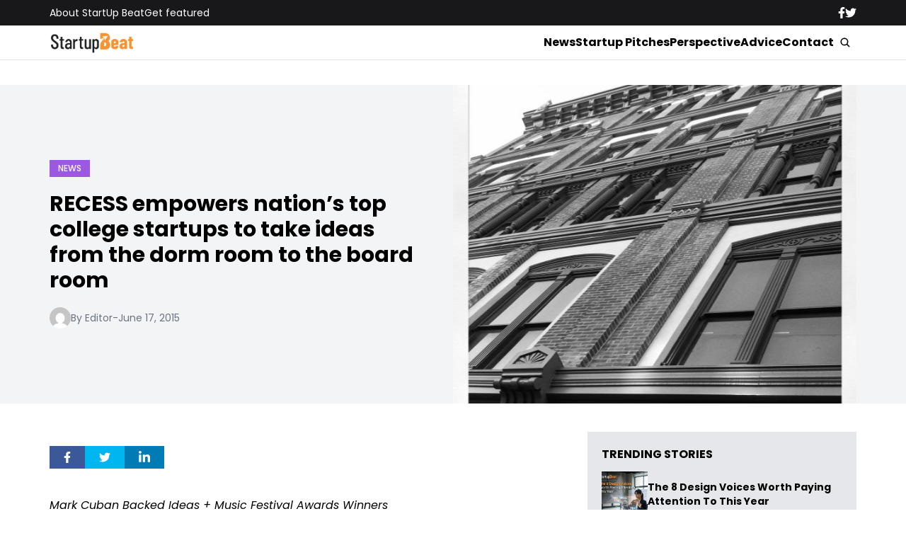

--- FILE ---
content_type: text/html; charset=UTF-8
request_url: https://www.startupbeat.com/recess-empowers-nations-top-college-startups-to-take-ideas-from-the-dorm-room-to-the-board-room/17244/
body_size: 16141
content:


<!DOCTYPE html>
<html lang="en">
<head>
  <meta charset="UTF-8">
  <meta http-equiv="X-UA-Compatible" content="IE=edge">
  <meta name="viewport" content="width=device-width, initial-scale=1.0">
  <!-- <link rel="icon" type="image/png" href="https://www.startupbeat.com/wp-content/themes/startupbeat/assets/images/favicon.ico"> -->
  <link rel="stylesheet" href="https://www.startupbeat.com/wp-content/themes/startupbeat/assets/css/tailwindstyle.css">
  <!-- <script src="https://cdn.tailwindcss.com"></script> -->
  <link rel="preconnect" href="https://fonts.googleapis.com">
  <link rel="preconnect" href="https://fonts.gstatic.com" crossorigin>
  <link href="https://fonts.googleapis.com/css2?family=Poppins:ital,wght@0,300;0,400;0,500;0,700;1,300;1,400;1,500;1,700&display=swap" rel="stylesheet">
  <link rel="stylesheet" href="https://www.startupbeat.com/wp-content/themes/startupbeat/assets/css/main.css">
  <title>RECESS empowers nation&#039;s top college startups to take ideas from the dorm room to the board room - StartUp Beat</title>

  <!-- Google Tag Manager -->
  <script>(function(w,d,s,l,i){w[l]=w[l]||[];w[l].push({'gtm.start':
  new Date().getTime(),event:'gtm.js'});var f=d.getElementsByTagName(s)[0],
  j=d.createElement(s),dl=l!='dataLayer'?'&l='+l:'';j.async=true;j.src='https://www.googletagmanager.com/gtm.js?id='+i+dl;f.parentNode.insertBefore(j,f);
  })(window,document,'script','dataLayer','GTM-K5CVF6S');</script>
  <!-- End Google Tag Manager -->

  <meta name='robots' content='index, follow, max-image-preview:large, max-snippet:-1, max-video-preview:-1' />

	<!-- This site is optimized with the Yoast SEO plugin v25.9 - https://yoast.com/wordpress/plugins/seo/ -->
	<link rel="canonical" href="https://35.95.144.121/recess-empowers-nations-top-college-startups-to-take-ideas-from-the-dorm-room-to-the-board-room/17244/" />
	<meta property="og:locale" content="en_US" />
	<meta property="og:type" content="article" />
	<meta property="og:title" content="RECESS empowers nation&#039;s top college startups to take ideas from the dorm room to the board room - StartUp Beat" />
	<meta property="og:description" content="Mark Cuban Backed Ideas + Music Festival Awards Winners Venice, CA &#8211; RECESS, the world’s first college music &amp; ideas festival, announced the winners of their nationwide Shark Tank-style pitch competition after touring colleges across the US this spring semester. The festival brings established entrepreneurs, the hottest acts in music, the coolest brands and biggest [&hellip;]" />
	<meta property="og:url" content="http://35.95.144.121/recess-empowers-nations-top-college-startups-to-take-ideas-from-the-dorm-room-to-the-board-room/17244/" />
	<meta property="og:site_name" content="StartUp Beat" />
	<meta property="article:published_time" content="2015-06-17T21:20:19+00:00" />
	<meta property="og:image" content="http://35.95.144.121/wp-content/uploads/2014/09/SUB_building.jpg" />
	<meta property="og:image:width" content="640" />
	<meta property="og:image:height" content="640" />
	<meta property="og:image:type" content="image/jpeg" />
	<meta name="author" content="Editor" />
	<meta name="twitter:label1" content="Written by" />
	<meta name="twitter:data1" content="Editor" />
	<meta name="twitter:label2" content="Est. reading time" />
	<meta name="twitter:data2" content="5 minutes" />
	<script type="application/ld+json" class="yoast-schema-graph">{"@context":"https://schema.org","@graph":[{"@type":"Article","@id":"http://35.95.144.121/recess-empowers-nations-top-college-startups-to-take-ideas-from-the-dorm-room-to-the-board-room/17244/#article","isPartOf":{"@id":"http://35.95.144.121/recess-empowers-nations-top-college-startups-to-take-ideas-from-the-dorm-room-to-the-board-room/17244/"},"author":{"name":"Editor","@id":"https://startupbeat.com/#/schema/person/4907609f6fe86668b70cb4d69814ded4"},"headline":"RECESS empowers nation&#8217;s top college startups to take ideas from the dorm room to the board room","datePublished":"2015-06-17T21:20:19+00:00","mainEntityOfPage":{"@id":"http://35.95.144.121/recess-empowers-nations-top-college-startups-to-take-ideas-from-the-dorm-room-to-the-board-room/17244/"},"wordCount":979,"commentCount":0,"publisher":{"@id":"https://startupbeat.com/#organization"},"image":{"@id":"http://35.95.144.121/recess-empowers-nations-top-college-startups-to-take-ideas-from-the-dorm-room-to-the-board-room/17244/#primaryimage"},"thumbnailUrl":"https://www.startupbeat.com/wp-content/uploads/2014/09/SUB_building.jpg","articleSection":["News"],"inLanguage":"en-US","potentialAction":[{"@type":"CommentAction","name":"Comment","target":["http://35.95.144.121/recess-empowers-nations-top-college-startups-to-take-ideas-from-the-dorm-room-to-the-board-room/17244/#respond"]}]},{"@type":"WebPage","@id":"http://35.95.144.121/recess-empowers-nations-top-college-startups-to-take-ideas-from-the-dorm-room-to-the-board-room/17244/","url":"http://35.95.144.121/recess-empowers-nations-top-college-startups-to-take-ideas-from-the-dorm-room-to-the-board-room/17244/","name":"RECESS empowers nation's top college startups to take ideas from the dorm room to the board room - StartUp Beat","isPartOf":{"@id":"https://startupbeat.com/#website"},"primaryImageOfPage":{"@id":"http://35.95.144.121/recess-empowers-nations-top-college-startups-to-take-ideas-from-the-dorm-room-to-the-board-room/17244/#primaryimage"},"image":{"@id":"http://35.95.144.121/recess-empowers-nations-top-college-startups-to-take-ideas-from-the-dorm-room-to-the-board-room/17244/#primaryimage"},"thumbnailUrl":"https://www.startupbeat.com/wp-content/uploads/2014/09/SUB_building.jpg","datePublished":"2015-06-17T21:20:19+00:00","breadcrumb":{"@id":"http://35.95.144.121/recess-empowers-nations-top-college-startups-to-take-ideas-from-the-dorm-room-to-the-board-room/17244/#breadcrumb"},"inLanguage":"en-US","potentialAction":[{"@type":"ReadAction","target":["http://35.95.144.121/recess-empowers-nations-top-college-startups-to-take-ideas-from-the-dorm-room-to-the-board-room/17244/"]}]},{"@type":"ImageObject","inLanguage":"en-US","@id":"http://35.95.144.121/recess-empowers-nations-top-college-startups-to-take-ideas-from-the-dorm-room-to-the-board-room/17244/#primaryimage","url":"https://www.startupbeat.com/wp-content/uploads/2014/09/SUB_building.jpg","contentUrl":"https://www.startupbeat.com/wp-content/uploads/2014/09/SUB_building.jpg","width":640,"height":640},{"@type":"BreadcrumbList","@id":"http://35.95.144.121/recess-empowers-nations-top-college-startups-to-take-ideas-from-the-dorm-room-to-the-board-room/17244/#breadcrumb","itemListElement":[{"@type":"ListItem","position":1,"name":"Home","item":"https://startupbeat.com/"},{"@type":"ListItem","position":2,"name":"RECESS empowers nation&#8217;s top college startups to take ideas from the dorm room to the board room"}]},{"@type":"WebSite","@id":"https://startupbeat.com/#website","url":"https://startupbeat.com/","name":"StartUp Beat","description":"","publisher":{"@id":"https://startupbeat.com/#organization"},"potentialAction":[{"@type":"SearchAction","target":{"@type":"EntryPoint","urlTemplate":"https://startupbeat.com/?s={search_term_string}"},"query-input":{"@type":"PropertyValueSpecification","valueRequired":true,"valueName":"search_term_string"}}],"inLanguage":"en-US"},{"@type":"Organization","@id":"https://startupbeat.com/#organization","name":"StartUp Beat","url":"https://startupbeat.com/","logo":{"@type":"ImageObject","inLanguage":"en-US","@id":"https://startupbeat.com/#/schema/logo/image/","url":"","contentUrl":"","caption":"StartUp Beat"},"image":{"@id":"https://startupbeat.com/#/schema/logo/image/"}},{"@type":"Person","@id":"https://startupbeat.com/#/schema/person/4907609f6fe86668b70cb4d69814ded4","name":"Editor","image":{"@type":"ImageObject","inLanguage":"en-US","@id":"https://startupbeat.com/#/schema/person/image/","url":"https://secure.gravatar.com/avatar/?s=96&d=mm&r=g","contentUrl":"https://secure.gravatar.com/avatar/?s=96&d=mm&r=g","caption":"Editor"},"url":"https://www.startupbeat.com/author/editor/"}]}</script>
	<!-- / Yoast SEO plugin. -->


<link rel="alternate" type="application/rss+xml" title="StartUp Beat &raquo; RECESS empowers nation&#8217;s top college startups to take ideas from the dorm room to the board room Comments Feed" href="https://www.startupbeat.com/recess-empowers-nations-top-college-startups-to-take-ideas-from-the-dorm-room-to-the-board-room/17244/feed/" />
<link rel="alternate" title="oEmbed (JSON)" type="application/json+oembed" href="https://www.startupbeat.com/wp-json/oembed/1.0/embed?url=https%3A%2F%2Fwww.startupbeat.com%2Frecess-empowers-nations-top-college-startups-to-take-ideas-from-the-dorm-room-to-the-board-room%2F17244%2F" />
<link rel="alternate" title="oEmbed (XML)" type="text/xml+oembed" href="https://www.startupbeat.com/wp-json/oembed/1.0/embed?url=https%3A%2F%2Fwww.startupbeat.com%2Frecess-empowers-nations-top-college-startups-to-take-ideas-from-the-dorm-room-to-the-board-room%2F17244%2F&#038;format=xml" />
<style id='wp-img-auto-sizes-contain-inline-css' type='text/css'>
img:is([sizes=auto i],[sizes^="auto," i]){contain-intrinsic-size:3000px 1500px}
/*# sourceURL=wp-img-auto-sizes-contain-inline-css */
</style>
<style id='wp-emoji-styles-inline-css' type='text/css'>

	img.wp-smiley, img.emoji {
		display: inline !important;
		border: none !important;
		box-shadow: none !important;
		height: 1em !important;
		width: 1em !important;
		margin: 0 0.07em !important;
		vertical-align: -0.1em !important;
		background: none !important;
		padding: 0 !important;
	}
/*# sourceURL=wp-emoji-styles-inline-css */
</style>
<style id='wp-block-library-inline-css' type='text/css'>
:root{--wp-block-synced-color:#7a00df;--wp-block-synced-color--rgb:122,0,223;--wp-bound-block-color:var(--wp-block-synced-color);--wp-editor-canvas-background:#ddd;--wp-admin-theme-color:#007cba;--wp-admin-theme-color--rgb:0,124,186;--wp-admin-theme-color-darker-10:#006ba1;--wp-admin-theme-color-darker-10--rgb:0,107,160.5;--wp-admin-theme-color-darker-20:#005a87;--wp-admin-theme-color-darker-20--rgb:0,90,135;--wp-admin-border-width-focus:2px}@media (min-resolution:192dpi){:root{--wp-admin-border-width-focus:1.5px}}.wp-element-button{cursor:pointer}:root .has-very-light-gray-background-color{background-color:#eee}:root .has-very-dark-gray-background-color{background-color:#313131}:root .has-very-light-gray-color{color:#eee}:root .has-very-dark-gray-color{color:#313131}:root .has-vivid-green-cyan-to-vivid-cyan-blue-gradient-background{background:linear-gradient(135deg,#00d084,#0693e3)}:root .has-purple-crush-gradient-background{background:linear-gradient(135deg,#34e2e4,#4721fb 50%,#ab1dfe)}:root .has-hazy-dawn-gradient-background{background:linear-gradient(135deg,#faaca8,#dad0ec)}:root .has-subdued-olive-gradient-background{background:linear-gradient(135deg,#fafae1,#67a671)}:root .has-atomic-cream-gradient-background{background:linear-gradient(135deg,#fdd79a,#004a59)}:root .has-nightshade-gradient-background{background:linear-gradient(135deg,#330968,#31cdcf)}:root .has-midnight-gradient-background{background:linear-gradient(135deg,#020381,#2874fc)}:root{--wp--preset--font-size--normal:16px;--wp--preset--font-size--huge:42px}.has-regular-font-size{font-size:1em}.has-larger-font-size{font-size:2.625em}.has-normal-font-size{font-size:var(--wp--preset--font-size--normal)}.has-huge-font-size{font-size:var(--wp--preset--font-size--huge)}.has-text-align-center{text-align:center}.has-text-align-left{text-align:left}.has-text-align-right{text-align:right}.has-fit-text{white-space:nowrap!important}#end-resizable-editor-section{display:none}.aligncenter{clear:both}.items-justified-left{justify-content:flex-start}.items-justified-center{justify-content:center}.items-justified-right{justify-content:flex-end}.items-justified-space-between{justify-content:space-between}.screen-reader-text{border:0;clip-path:inset(50%);height:1px;margin:-1px;overflow:hidden;padding:0;position:absolute;width:1px;word-wrap:normal!important}.screen-reader-text:focus{background-color:#ddd;clip-path:none;color:#444;display:block;font-size:1em;height:auto;left:5px;line-height:normal;padding:15px 23px 14px;text-decoration:none;top:5px;width:auto;z-index:100000}html :where(.has-border-color){border-style:solid}html :where([style*=border-top-color]){border-top-style:solid}html :where([style*=border-right-color]){border-right-style:solid}html :where([style*=border-bottom-color]){border-bottom-style:solid}html :where([style*=border-left-color]){border-left-style:solid}html :where([style*=border-width]){border-style:solid}html :where([style*=border-top-width]){border-top-style:solid}html :where([style*=border-right-width]){border-right-style:solid}html :where([style*=border-bottom-width]){border-bottom-style:solid}html :where([style*=border-left-width]){border-left-style:solid}html :where(img[class*=wp-image-]){height:auto;max-width:100%}:where(figure){margin:0 0 1em}html :where(.is-position-sticky){--wp-admin--admin-bar--position-offset:var(--wp-admin--admin-bar--height,0px)}@media screen and (max-width:600px){html :where(.is-position-sticky){--wp-admin--admin-bar--position-offset:0px}}

/*# sourceURL=wp-block-library-inline-css */
</style><style id='global-styles-inline-css' type='text/css'>
:root{--wp--preset--aspect-ratio--square: 1;--wp--preset--aspect-ratio--4-3: 4/3;--wp--preset--aspect-ratio--3-4: 3/4;--wp--preset--aspect-ratio--3-2: 3/2;--wp--preset--aspect-ratio--2-3: 2/3;--wp--preset--aspect-ratio--16-9: 16/9;--wp--preset--aspect-ratio--9-16: 9/16;--wp--preset--color--black: #000000;--wp--preset--color--cyan-bluish-gray: #abb8c3;--wp--preset--color--white: #ffffff;--wp--preset--color--pale-pink: #f78da7;--wp--preset--color--vivid-red: #cf2e2e;--wp--preset--color--luminous-vivid-orange: #ff6900;--wp--preset--color--luminous-vivid-amber: #fcb900;--wp--preset--color--light-green-cyan: #7bdcb5;--wp--preset--color--vivid-green-cyan: #00d084;--wp--preset--color--pale-cyan-blue: #8ed1fc;--wp--preset--color--vivid-cyan-blue: #0693e3;--wp--preset--color--vivid-purple: #9b51e0;--wp--preset--gradient--vivid-cyan-blue-to-vivid-purple: linear-gradient(135deg,rgb(6,147,227) 0%,rgb(155,81,224) 100%);--wp--preset--gradient--light-green-cyan-to-vivid-green-cyan: linear-gradient(135deg,rgb(122,220,180) 0%,rgb(0,208,130) 100%);--wp--preset--gradient--luminous-vivid-amber-to-luminous-vivid-orange: linear-gradient(135deg,rgb(252,185,0) 0%,rgb(255,105,0) 100%);--wp--preset--gradient--luminous-vivid-orange-to-vivid-red: linear-gradient(135deg,rgb(255,105,0) 0%,rgb(207,46,46) 100%);--wp--preset--gradient--very-light-gray-to-cyan-bluish-gray: linear-gradient(135deg,rgb(238,238,238) 0%,rgb(169,184,195) 100%);--wp--preset--gradient--cool-to-warm-spectrum: linear-gradient(135deg,rgb(74,234,220) 0%,rgb(151,120,209) 20%,rgb(207,42,186) 40%,rgb(238,44,130) 60%,rgb(251,105,98) 80%,rgb(254,248,76) 100%);--wp--preset--gradient--blush-light-purple: linear-gradient(135deg,rgb(255,206,236) 0%,rgb(152,150,240) 100%);--wp--preset--gradient--blush-bordeaux: linear-gradient(135deg,rgb(254,205,165) 0%,rgb(254,45,45) 50%,rgb(107,0,62) 100%);--wp--preset--gradient--luminous-dusk: linear-gradient(135deg,rgb(255,203,112) 0%,rgb(199,81,192) 50%,rgb(65,88,208) 100%);--wp--preset--gradient--pale-ocean: linear-gradient(135deg,rgb(255,245,203) 0%,rgb(182,227,212) 50%,rgb(51,167,181) 100%);--wp--preset--gradient--electric-grass: linear-gradient(135deg,rgb(202,248,128) 0%,rgb(113,206,126) 100%);--wp--preset--gradient--midnight: linear-gradient(135deg,rgb(2,3,129) 0%,rgb(40,116,252) 100%);--wp--preset--font-size--small: 13px;--wp--preset--font-size--medium: 20px;--wp--preset--font-size--large: 36px;--wp--preset--font-size--x-large: 42px;--wp--preset--spacing--20: 0.44rem;--wp--preset--spacing--30: 0.67rem;--wp--preset--spacing--40: 1rem;--wp--preset--spacing--50: 1.5rem;--wp--preset--spacing--60: 2.25rem;--wp--preset--spacing--70: 3.38rem;--wp--preset--spacing--80: 5.06rem;--wp--preset--shadow--natural: 6px 6px 9px rgba(0, 0, 0, 0.2);--wp--preset--shadow--deep: 12px 12px 50px rgba(0, 0, 0, 0.4);--wp--preset--shadow--sharp: 6px 6px 0px rgba(0, 0, 0, 0.2);--wp--preset--shadow--outlined: 6px 6px 0px -3px rgb(255, 255, 255), 6px 6px rgb(0, 0, 0);--wp--preset--shadow--crisp: 6px 6px 0px rgb(0, 0, 0);}:where(.is-layout-flex){gap: 0.5em;}:where(.is-layout-grid){gap: 0.5em;}body .is-layout-flex{display: flex;}.is-layout-flex{flex-wrap: wrap;align-items: center;}.is-layout-flex > :is(*, div){margin: 0;}body .is-layout-grid{display: grid;}.is-layout-grid > :is(*, div){margin: 0;}:where(.wp-block-columns.is-layout-flex){gap: 2em;}:where(.wp-block-columns.is-layout-grid){gap: 2em;}:where(.wp-block-post-template.is-layout-flex){gap: 1.25em;}:where(.wp-block-post-template.is-layout-grid){gap: 1.25em;}.has-black-color{color: var(--wp--preset--color--black) !important;}.has-cyan-bluish-gray-color{color: var(--wp--preset--color--cyan-bluish-gray) !important;}.has-white-color{color: var(--wp--preset--color--white) !important;}.has-pale-pink-color{color: var(--wp--preset--color--pale-pink) !important;}.has-vivid-red-color{color: var(--wp--preset--color--vivid-red) !important;}.has-luminous-vivid-orange-color{color: var(--wp--preset--color--luminous-vivid-orange) !important;}.has-luminous-vivid-amber-color{color: var(--wp--preset--color--luminous-vivid-amber) !important;}.has-light-green-cyan-color{color: var(--wp--preset--color--light-green-cyan) !important;}.has-vivid-green-cyan-color{color: var(--wp--preset--color--vivid-green-cyan) !important;}.has-pale-cyan-blue-color{color: var(--wp--preset--color--pale-cyan-blue) !important;}.has-vivid-cyan-blue-color{color: var(--wp--preset--color--vivid-cyan-blue) !important;}.has-vivid-purple-color{color: var(--wp--preset--color--vivid-purple) !important;}.has-black-background-color{background-color: var(--wp--preset--color--black) !important;}.has-cyan-bluish-gray-background-color{background-color: var(--wp--preset--color--cyan-bluish-gray) !important;}.has-white-background-color{background-color: var(--wp--preset--color--white) !important;}.has-pale-pink-background-color{background-color: var(--wp--preset--color--pale-pink) !important;}.has-vivid-red-background-color{background-color: var(--wp--preset--color--vivid-red) !important;}.has-luminous-vivid-orange-background-color{background-color: var(--wp--preset--color--luminous-vivid-orange) !important;}.has-luminous-vivid-amber-background-color{background-color: var(--wp--preset--color--luminous-vivid-amber) !important;}.has-light-green-cyan-background-color{background-color: var(--wp--preset--color--light-green-cyan) !important;}.has-vivid-green-cyan-background-color{background-color: var(--wp--preset--color--vivid-green-cyan) !important;}.has-pale-cyan-blue-background-color{background-color: var(--wp--preset--color--pale-cyan-blue) !important;}.has-vivid-cyan-blue-background-color{background-color: var(--wp--preset--color--vivid-cyan-blue) !important;}.has-vivid-purple-background-color{background-color: var(--wp--preset--color--vivid-purple) !important;}.has-black-border-color{border-color: var(--wp--preset--color--black) !important;}.has-cyan-bluish-gray-border-color{border-color: var(--wp--preset--color--cyan-bluish-gray) !important;}.has-white-border-color{border-color: var(--wp--preset--color--white) !important;}.has-pale-pink-border-color{border-color: var(--wp--preset--color--pale-pink) !important;}.has-vivid-red-border-color{border-color: var(--wp--preset--color--vivid-red) !important;}.has-luminous-vivid-orange-border-color{border-color: var(--wp--preset--color--luminous-vivid-orange) !important;}.has-luminous-vivid-amber-border-color{border-color: var(--wp--preset--color--luminous-vivid-amber) !important;}.has-light-green-cyan-border-color{border-color: var(--wp--preset--color--light-green-cyan) !important;}.has-vivid-green-cyan-border-color{border-color: var(--wp--preset--color--vivid-green-cyan) !important;}.has-pale-cyan-blue-border-color{border-color: var(--wp--preset--color--pale-cyan-blue) !important;}.has-vivid-cyan-blue-border-color{border-color: var(--wp--preset--color--vivid-cyan-blue) !important;}.has-vivid-purple-border-color{border-color: var(--wp--preset--color--vivid-purple) !important;}.has-vivid-cyan-blue-to-vivid-purple-gradient-background{background: var(--wp--preset--gradient--vivid-cyan-blue-to-vivid-purple) !important;}.has-light-green-cyan-to-vivid-green-cyan-gradient-background{background: var(--wp--preset--gradient--light-green-cyan-to-vivid-green-cyan) !important;}.has-luminous-vivid-amber-to-luminous-vivid-orange-gradient-background{background: var(--wp--preset--gradient--luminous-vivid-amber-to-luminous-vivid-orange) !important;}.has-luminous-vivid-orange-to-vivid-red-gradient-background{background: var(--wp--preset--gradient--luminous-vivid-orange-to-vivid-red) !important;}.has-very-light-gray-to-cyan-bluish-gray-gradient-background{background: var(--wp--preset--gradient--very-light-gray-to-cyan-bluish-gray) !important;}.has-cool-to-warm-spectrum-gradient-background{background: var(--wp--preset--gradient--cool-to-warm-spectrum) !important;}.has-blush-light-purple-gradient-background{background: var(--wp--preset--gradient--blush-light-purple) !important;}.has-blush-bordeaux-gradient-background{background: var(--wp--preset--gradient--blush-bordeaux) !important;}.has-luminous-dusk-gradient-background{background: var(--wp--preset--gradient--luminous-dusk) !important;}.has-pale-ocean-gradient-background{background: var(--wp--preset--gradient--pale-ocean) !important;}.has-electric-grass-gradient-background{background: var(--wp--preset--gradient--electric-grass) !important;}.has-midnight-gradient-background{background: var(--wp--preset--gradient--midnight) !important;}.has-small-font-size{font-size: var(--wp--preset--font-size--small) !important;}.has-medium-font-size{font-size: var(--wp--preset--font-size--medium) !important;}.has-large-font-size{font-size: var(--wp--preset--font-size--large) !important;}.has-x-large-font-size{font-size: var(--wp--preset--font-size--x-large) !important;}
/*# sourceURL=global-styles-inline-css */
</style>

<style id='classic-theme-styles-inline-css' type='text/css'>
/*! This file is auto-generated */
.wp-block-button__link{color:#fff;background-color:#32373c;border-radius:9999px;box-shadow:none;text-decoration:none;padding:calc(.667em + 2px) calc(1.333em + 2px);font-size:1.125em}.wp-block-file__button{background:#32373c;color:#fff;text-decoration:none}
/*# sourceURL=/wp-includes/css/classic-themes.min.css */
</style>
<link rel="https://api.w.org/" href="https://www.startupbeat.com/wp-json/" /><link rel="alternate" title="JSON" type="application/json" href="https://www.startupbeat.com/wp-json/wp/v2/posts/17244" /><link rel="EditURI" type="application/rsd+xml" title="RSD" href="https://www.startupbeat.com/xmlrpc.php?rsd" />
<meta name="generator" content="WordPress 6.9" />
<link rel='shortlink' href='https://www.startupbeat.com/?p=17244' />
<link rel="icon" href="https://www.startupbeat.com/wp-content/uploads/2016/08/startup-beat-twitter-144x144.jpg" sizes="32x32" />
<link rel="icon" href="https://www.startupbeat.com/wp-content/uploads/2016/08/startup-beat-twitter-200x200.jpg" sizes="192x192" />
<link rel="apple-touch-icon" href="https://www.startupbeat.com/wp-content/uploads/2016/08/startup-beat-twitter-200x200.jpg" />
<meta name="msapplication-TileImage" content="https://www.startupbeat.com/wp-content/uploads/2016/08/startup-beat-twitter-300x300.jpg" />
</head>
<body>

<!-- Google Tag Manager (noscript) -->
<noscript><iframe src="https://www.googletagmanager.com/ns.html?id=GTM-K5CVF6S" height="0" width="0" style="display:none;visibility:hidden"></iframe></noscript>
<!-- End Google Tag Manager (noscript) -->


<div class="onScrollDown hjs fixed top-0 left-0 w-full z-50">
  <div class="header">
    <div class="topbar bg-zinc-900 hidden lg:block">
      <div class="container m-auto xl:w-[1140px] py-2">
        <div class="flex items-center justify-between text-white">
          <nav class="flex flex-wrap justify-center gap-x-7 nav hover-line text-sm">
                            <a 
                  class="relative py-2 hover-line"
                  href="https://www.startupbeat.com/about/" 
                  target=""
                >
                  About StartUp Beat                </a>
                            <a 
                  class="relative py-2 hover-line"
                  href="https://www.startupbeat.com/get-featured/" 
                  target=""
                >
                  Get featured                </a>
                      </nav>

          <div class="flex items-center gap-8">
            <a href="https://www.facebook.com/startupbeat/" target="_blank">
              <svg xmlns="http://www.w3.org/2000/svg" viewBox="0 0 320 512" class="w-2.5 ">
                <path class="transition-all duration-100" fill="currentColor" d="M279.14 288l14.22-92.66h-88.91v-60.13c0-25.35 12.42-50.06 52.24-50.06h40.42V6.26S260.43 0 225.36 0c-73.22 0-121.08 44.38-121.08 124.72v70.62H22.89V288h81.39v224h100.17V288z"/>
              </svg>
            </a>

            <a href="https://twitter.com/startupbeat1" target="_blank">
              <svg xmlns="http://www.w3.org/2000/svg" viewBox="0 0 512 512" class="w-4"><path class="transition-all duration-100" fill="currentColor" d="M459.37 151.716c.325 4.548.325 9.097.325 13.645 0 138.72-105.583 298.558-298.558 298.558-59.452 0-114.68-17.219-161.137-47.106 8.447.974 16.568 1.299 25.34 1.299 49.055 0 94.213-16.568 130.274-44.832-46.132-.975-84.792-31.188-98.112-72.772 6.498.974 12.995 1.624 19.818 1.624 9.421 0 18.843-1.3 27.614-3.573-48.081-9.747-84.143-51.98-84.143-102.985v-1.299c13.969 7.797 30.214 12.67 47.431 13.319-28.264-18.843-46.781-51.005-46.781-87.391 0-19.492 5.197-37.36 14.294-52.954 51.655 63.675 129.3 105.258 216.365 109.807-1.624-7.797-2.599-15.918-2.599-24.04 0-57.828 46.782-104.934 104.934-104.934 30.213 0 57.502 12.67 76.67 33.137 23.715-4.548 46.456-13.32 66.599-25.34-7.798 24.366-24.366 44.833-46.132 57.827 21.117-2.273 41.584-8.122 60.426-16.243-14.292 20.791-32.161 39.308-52.628 54.253z"/></svg>
            </a>
          </div>
        </div>
      </div>
    </div>

    <div class="menu bg-white border-b border-b-zinc-200 px-5 xl:px-0 relative">
      <div class="container m-auto xl:w-[1140px] py-2">
        <div class="flex items-center justify-between w-full">
          <a href="https://www.startupbeat.com">
            <img class="logo w-[120px] md:m-auto 500-duration transition-all" src="https://www.startupbeat.com/wp-content/themes/startupbeat/assets/images/logostart.png" alt="SocialGeek Logo">
          </a>
          
          <div class="block lg:hidden">
            <div class="wrap-hamburger" id="hamburgerMobile">
              <span></span>
              <span></span>
              <span></span>
            </div>
          </div>

          <div class="hidden lg:block mobileNav">
            <div class="lg:flex gap-2 items-center justify-center">
              <nav class="text-center lg:flex lg:flex-wrap justify-center gap-x-7 nav hover-line">
                                    <a 
                      class="font-bold relative py-2 hover-line"
                      href="https://www.startupbeat.com/news/" 
                      target=""
                    >
                      News                    </a>
                                    <a 
                      class="font-bold relative py-2 hover-line"
                      href="https://www.startupbeat.com/features/startup-pitches/" 
                      target=""
                    >
                      Startup Pitches                    </a>
                                    <a 
                      class="font-bold relative py-2 hover-line"
                      href="https://www.startupbeat.com/perspective/" 
                      target=""
                    >
                      Perspective                    </a>
                                    <a 
                      class="font-bold relative py-2 hover-line"
                      href="https://www.startupbeat.com/advice/" 
                      target=""
                    >
                      Advice                    </a>
                                    <a 
                      class="font-bold relative py-2 hover-line"
                      href="https://www.startupbeat.com/contact/" 
                      target=""
                    >
                      Contact                    </a>
                                
                <div class="block lg:hidden">
                                        <a 
                        class="font-bold relative py-2 hover-line"
                        href="https://www.startupbeat.com/about/" 
                        target=""
                      >
                        About StartUp Beat                      </a>
                                        <a 
                        class="font-bold relative py-2 hover-line"
                        href="https://www.startupbeat.com/get-featured/" 
                        target=""
                      >
                        Get featured                      </a>
                                  </div>
  
                <div class="mt-2 block lg:hidden">
                  <div class="flex items-center gap-5 justify-center">
                    <a href="https://www.facebook.com/startupbeat/" target="_blank">
                      <svg xmlns="http://www.w3.org/2000/svg" viewBox="0 0 320 512" class="w-2.5 ">
                        <path class="transition-all duration-100" fill="currentColor" d="M279.14 288l14.22-92.66h-88.91v-60.13c0-25.35 12.42-50.06 52.24-50.06h40.42V6.26S260.43 0 225.36 0c-73.22 0-121.08 44.38-121.08 124.72v70.62H22.89V288h81.39v224h100.17V288z"/>
                      </svg>
                    </a>
  
                    <a href="https://twitter.com/startupbeat1" target="_blank">
                      <svg xmlns="http://www.w3.org/2000/svg" viewBox="0 0 512 512" class="w-4"><path class="transition-all duration-100" fill="currentColor" d="M459.37 151.716c.325 4.548.325 9.097.325 13.645 0 138.72-105.583 298.558-298.558 298.558-59.452 0-114.68-17.219-161.137-47.106 8.447.974 16.568 1.299 25.34 1.299 49.055 0 94.213-16.568 130.274-44.832-46.132-.975-84.792-31.188-98.112-72.772 6.498.974 12.995 1.624 19.818 1.624 9.421 0 18.843-1.3 27.614-3.573-48.081-9.747-84.143-51.98-84.143-102.985v-1.299c13.969 7.797 30.214 12.67 47.431 13.319-28.264-18.843-46.781-51.005-46.781-87.391 0-19.492 5.197-37.36 14.294-52.954 51.655 63.675 129.3 105.258 216.365 109.807-1.624-7.797-2.599-15.918-2.599-24.04 0-57.828 46.782-104.934 104.934-104.934 30.213 0 57.502 12.67 76.67 33.137 23.715-4.548 46.456-13.32 66.599-25.34-7.798 24.366-24.366 44.833-46.132 57.827 21.117-2.273 41.584-8.122 60.426-16.243-14.292 20.791-32.161 39.308-52.628 54.253z"/></svg>
                    </a>
                  </div>
                </div>
              </nav>
  
              <button class="block rounded-full bg-white btn p-2 text-white font-medium text-xs focus:shadow-lg focus:outline-none items-center openSearch m-auto" type="button">
                <img class="w-4" src="https://www.startupbeat.com/wp-content/themes/startupbeat/assets/images/icon-search.svg" alt="startupbeats search">
              </button>
            </div>
          </div>
        </div>
      </div>

      <div class="absolute left-0 top-0 h-full w-full bg-white searchModal hidden">
        <div class="container m-auto xl:w-[1140px] py-2">
          <div class="searchModal px-5 sm:px-0">
              
            <div class="flex items-center justify-center w-full h-full">
              <div class="w-full px-5 sm:px-10">
                <form class="border-b border-gray-800 input-group relative flex w-full justify-end " action="https://www.startupbeat.com" method="GET">
                  <input type="text" name="s" value="" class=" bg-transparent text-2xl form-control relative flex-auto min-w-0 block px-3 font-normal text-gray-70 border-none m-0 focus:outline-none" placeholder="Search">
                  
                  <button type="submit" class="btn pl-4  font-medium text-xs focus:shadow-lg focus:outline-none flex items-center">
                    <img class="w-4" src="https://www.startupbeat.com/wp-content/themes/startupbeat/assets/images/icon-search.svg" alt="socialgeek search">
                  </button>
                </form>
              </div>

              <button class="font-medium text-xl relative -top-0.5" id="closeSearch" style="line-height:1;">x</button>
            </div>
          </div>
        </div>
      </div>
    </div>

  </div>
</div>

<div class="pt-10 lg:pt-20"></div>

<style>
	.artcile-content .wp-block-quote, .artcile-content .wp-block-pullquote {
		background-color: #e5e7eb;
    	border-radius: 0.3rem;
	}
</style>
<main class="pb-20">
  <div class="px-5 xl:px-0">
		<div class="container m-auto xl:w-[1140px] mt-10 ">

      <div class="breadcrumb text-sm mb-8">
              </div>
		</div>
	</div>

  
    <div class="bg-gray-100 mt-5 lg:mt-10 px-5 xl:px-0 py-2 lg:py-0">
      <div class="container m-auto xl:w-[1140px]">
        <div class="flex-none lg:flex gap-8 items-center">
          <div class="w-full lg:w-1/2 lg:pr-10">
            <div class="flex flex-wrap gap-2">
                              <a href="https://www.startupbeat.com/news/" class="inline-block py-1 px-3 uppercase bg-gray-400 text-white text-xs font-medium onHoverCatTag relative max-[400px]:mt-5" style="background-color: #9d58e2;">
                  <span class="absolute left-0 top-0 w-0 h-full bg-black opacity-10 transition-all  duration-500"></span>
                  <p class="relative z-10">News</p>
                </a>
                          </div>

            <h1 class="text-xl md:text-3xl font-bold my-5">RECESS empowers nation&#8217;s top college startups to take ideas from the dorm room to the board room</h1>

            
            <div class="flex-wrap md:flex items-center gap-3 text-gray-500 text-sm">
              <div class="mb-1 lg:mb-0">
                <div class="w-[30px] h-[30px] imgfit rounded-full imgfitRoundedFull">
                  <img alt='' src='https://secure.gravatar.com/avatar/?s=30&#038;d=mm&#038;r=g' srcset='https://secure.gravatar.com/avatar/?s=60&#038;d=mm&#038;r=g 2x' class='avatar avatar-30 photo avatar-default' height='30' width='30' decoding='async'/>                </div>
              </div>
              <a href="https://www.startupbeat.com/author/editor/">By Editor</a>
              <span class="hidden md:block">-</span>
              <span class="block"> June 17, 2015 </span>
            </div>
          </div>
          <div class="w-full lg:w-1/2 mt-8 lg:mt-0">
            <div class="h-[320px] lg:h-[450px] relative imgfit overflow-hidden">
              <div class="postimg-img w-full h-full">
                <img width="640" height="640" src="https://www.startupbeat.com/wp-content/uploads/2014/09/SUB_building.jpg" class="attachment-full size-full wp-post-image" alt="" decoding="async" fetchpriority="high" srcset="https://www.startupbeat.com/wp-content/uploads/2014/09/SUB_building.jpg 640w, https://www.startupbeat.com/wp-content/uploads/2014/09/SUB_building-300x300.jpg 300w, https://www.startupbeat.com/wp-content/uploads/2014/09/SUB_building-200x200.jpg 200w, https://www.startupbeat.com/wp-content/uploads/2014/09/SUB_building-109x109.jpg 109w, https://www.startupbeat.com/wp-content/uploads/2014/09/SUB_building-100x100.jpg 100w, https://www.startupbeat.com/wp-content/uploads/2014/09/SUB_building-65x65.jpg 65w, https://www.startupbeat.com/wp-content/uploads/2014/09/SUB_building-250x250.jpg 250w, https://www.startupbeat.com/wp-content/uploads/2014/09/SUB_building-110x110.jpg 110w, https://www.startupbeat.com/wp-content/uploads/2014/09/SUB_building-50x50.jpg 50w, https://www.startupbeat.com/wp-content/uploads/2014/09/SUB_building-144x144.jpg 144w" sizes="(max-width: 640px) 100vw, 640px" />              </div>
            </div>
          </div>
        </div>
      </div>
    </div>

    <div class="mt-10 px-5 xl:px-0">
      <div class="container m-auto xl:w-[1140px]">
        <div class="flex-none lg:flex gap-8">
          
          <div class="w-full lg:w-2/3 lg:pr-10">

            <div class="flex items-center my-5 gap-2 mb-10">
              <a href="#" class="h-8 flex items-center px-5" style="background-color: #3B5998;" onclick="window.open('https://www.facebook.com/sharer/sharer.php?u=https://www.startupbeat.com/recess-empowers-nations-top-college-startups-to-take-ideas-from-the-dorm-room-to-the-board-room/17244/','popup','width=600,height=600'); return false;">
                <svg xmlns="http://www.w3.org/2000/svg" viewBox="0 0 320 512" class="w-2.5 text-white">
                  <path class="transition-all duration-100" fill="currentColor" d="M279.14 288l14.22-92.66h-88.91v-60.13c0-25.35 12.42-50.06 52.24-50.06h40.42V6.26S260.43 0 225.36 0c-73.22 0-121.08 44.38-121.08 124.72v70.62H22.89V288h81.39v224h100.17V288z"/>
                </svg>
              </a>
                  
              <a class="twitter-share-button h-8 flex items-center px-5" style="background-color: #00B6F1;" href="#" onclick="window.open('https://twitter.com/share?url=https://www.startupbeat.com/recess-empowers-nations-top-college-startups-to-take-ideas-from-the-dorm-room-to-the-board-room/17244/','popup','width=600,height=600'); return false;">
                <svg xmlns="http://www.w3.org/2000/svg" viewBox="0 0 512 512" class="w-4 text-white"><!--! Font Awesome Pro 6.0.0 by @fontawesome - https://fontawesome.com License - https://fontawesome.com/license (Commercial License) Copyright 2022 Fonticons, Inc. --><path class="transition-all duration-100" fill="currentColor" d="M459.37 151.716c.325 4.548.325 9.097.325 13.645 0 138.72-105.583 298.558-298.558 298.558-59.452 0-114.68-17.219-161.137-47.106 8.447.974 16.568 1.299 25.34 1.299 49.055 0 94.213-16.568 130.274-44.832-46.132-.975-84.792-31.188-98.112-72.772 6.498.974 12.995 1.624 19.818 1.624 9.421 0 18.843-1.3 27.614-3.573-48.081-9.747-84.143-51.98-84.143-102.985v-1.299c13.969 7.797 30.214 12.67 47.431 13.319-28.264-18.843-46.781-51.005-46.781-87.391 0-19.492 5.197-37.36 14.294-52.954 51.655 63.675 129.3 105.258 216.365 109.807-1.624-7.797-2.599-15.918-2.599-24.04 0-57.828 46.782-104.934 104.934-104.934 30.213 0 57.502 12.67 76.67 33.137 23.715-4.548 46.456-13.32 66.599-25.34-7.798 24.366-24.366 44.833-46.132 57.827 21.117-2.273 41.584-8.122 60.426-16.243-14.292 20.791-32.161 39.308-52.628 54.253z"/></svg>
              </a>
    
              <a href="#" class="h-8 flex items-center px-5" style="background-color: #007BB6;" onclick="window.open('https://www.linkedin.com/sharing/share-offsite/?url=https://www.startupbeat.com/recess-empowers-nations-top-college-startups-to-take-ideas-from-the-dorm-room-to-the-board-room/17244/','popup','width=600,height=600'); return false;">
                <svg xmlns="http://www.w3.org/2000/svg" viewBox="0 0 448 512" class="w-4 text-white"><!--! Font Awesome Pro 6.0.0 by @fontawesome - https://fontawesome.com License - https://fontawesome.com/license (Commercial License) Copyright 2022 Fonticons, Inc. --><path fill="currentColor" d="M100.28 448H7.4V148.9h92.88zM53.79 108.1C24.09 108.1 0 83.5 0 53.8a53.79 53.79 0 0 1 107.58 0c0 29.7-24.1 54.3-53.79 54.3zM447.9 448h-92.68V302.4c0-34.7-.7-79.2-48.29-79.2-48.29 0-55.69 37.7-55.69 76.7V448h-92.78V148.9h89.08v40.8h1.3c12.4-23.5 42.69-48.3 87.88-48.3 94 0 111.28 61.9 111.28 142.3V448z"/></svg>
              </a>
            </div>

            <article class="artcile-content mb-5">
              <p><em>Mark Cuban Backed Ideas + Music Festival Awards Winners</em></p>
<p><strong>Venice, CA</strong> &#8211; <a href="http://recess.is/2015-spring/" target="_blank">RECESS</a>, the world’s first college music &amp; ideas festival, announced the winners of their nationwide Shark Tank-style pitch competition after touring colleges across the US this spring semester. The festival brings established entrepreneurs, the hottest acts in music, the coolest brands and biggest investors to campuses to empower millennials and tomorrow’s great business founders.</p>
<p>18 of the nation’s top college startups were selected from hundreds of submissions from both the 14-date college tour as well as a national online application eligible to any US college student. The Finalists were from schools including Harvard, MIT, Michigan, Maryland, Boston College, Babson, and Indiana. Since 2014, teams that have reached the Recess Finals have collectively raised over $10M and based on the Spring 2015 winners that number is sure to rise.</p>
<p>Taking first place was BioLum Sciences. The team from Southern Methodist University has developed a medical device to help manage asthma through a smartphone based imaging system that uses optical, light-up probes to detect and quantify specific disease biomarkers found in saliva.</p>
<p>Second place went to Ballot, from the University of Michigan, who created a mobile platform that allows users to identify and stay connected to political issues that matter to them (race, NASA, genetics, etc.) The platform notifies users anytime their representatives are about to make a decision concerning their area of interest, helping to educate voters and hold politicians accountable to the issues that truly matter to their constituents. In addition to the second place honor, Ballot was also awarded $10,000 courtesy of USA Network’s new hacker drama, Mr. Robot (starring Rami Malek and Christian Slater), which premieres June 24th. Inspired by the themes of the series, USA sponsored a special competition to find and reward the startup that exhibits the most innovative use of technology and embodies the theme of empowerment to individuals.</p>
<p>Muhammad Mazhari, founder of Ballot, commented, “The goal of Ballot is to bridge the gap between people and politics. We can’t tell you how thrilled we are to have our idea validated by the leader in cable entertainment.” VentureFuel, a strategic partnership firm focused on connecting emerging technology start-ups with large advertisers, brokered the unique brand integration.</p>
<p>UProspie from University of Chicago placed third at the competition for their social platform that helps connect prospective high school students (prospies) with college undergraduates in order to increase transparency in the college application process and to improve accessibility to higher education. UProspie intends to do so by providing greater exposure to campus culture to all prospies as well as through particular initiatives benefiting low-income, inner-city or rural area-originating students.</p>
<p>Each finalist team was awarded an all-expenses paid trip to Los Angeles where they toured offices like Red Bull and Google, received mentoring from entrepreneurs and startups including world renowned media agency OMD, social media platform Snapchat, and Three Six Zero Group who manages some of the biggest artists in the world including Calvin Harris &amp; Deadmau5. Jack Shannon, cofounder of Recess, stated “we moved our company to LA from Indiana and absolutely fell in love with the community out here, one of the reasons we wanted to bring students out was for them to experience firsthand why this is such a phenomenal place to launch their businesses.”</p>
<p>The concluding event for the jam packed weekend was pitching to some of the biggest investors and venture capitalists in the world at the Santa Monica Place Mall including Mark Cuban Companies, CrossCut Ventures, Upfront Ventures, United Talent Agency, Qey Capital, Queens Bridge Venture Partners, Magnetar Capital, and several angel investors.</p>
<p>“I was incredibly impressed with the caliber of ideas and talent from these young entrepreneurs, there is no doubt in my mind that they will have a substantial impact on the world and make it a better place,” says judge and former NFL Player and angel investor Dhani Jones.</p>
<p>“The idea for RECESS was started in a college dorm room more than 5 years ago when we were students at Indiana University. We shot famed IU alum Mark Cuban a blind email and he ended up becoming our first investor. We felt so lucky that we wanted to create a platform to help other college startups and feel incredibly grateful for the opportunity to give back. We have seen the college startups that are part of our program get funded by some of the world’s leading investors including Mark Cuban, Tim Draper, and Marc Benioff,” stated RECESS Co-Founder Deuce Thevenow.</p>
<p><strong>ABOUT RECESS:</strong> Recess Music + Ideas Festival brings together successful entrepreneurs, the coolest new startups and the hottest acts in music to inspire the next generation of world changing entrepreneurs. Learn more: <a href="http://www.recess.is" target="_blank">www.recess.is</a></p>
<p><strong>ABOUT MR. ROBOT:</strong> MR. ROBOT, premiering June 24th at 10/9c on USA Network, follows Elliot (Malek, ‘The Pacific’), a young programmer who works as a cyber-security engineer by day and as a vigilante hacker by night. Elliot finds himself at a crossroads when the mysterious leader (Slater, ‘Adderall Diaries’) of an underground hacker group recruits him to destroy the firm he is paid to protect. Compelled by his personal beliefs, Elliot struggles to resist the chance to take down the multinational CEOs he believes are running (and ruining) the world. The series also stars Portia Doubleday (‘Her’), Carly Chaikin (‘Suburgatory’) and Martin Wallström (‘Simple Simon’). The first episode can be watched here: <a href="http://www.usanetwork.com/mrrobot" target="_blank">http://www.usanetwork.com/mrrobot</a></p>
<p><strong>ABOUT VENTUREFUEL:</strong> VentureFuel, Inc. accelerates the growth of emerging media and new ad technologies by representing their offerings to Fortune 500 advertisers and agencies. VentureFuel curates the best new media platforms and disruptive technologies, and then forges strategic partnerships with advertisers in order to fuel the growth of the new ventures. Learn more at <a href="http://www.venturefuel.net" target="_blank">http://www.venturefuel.net</a>.</p>
            </article>

              
            <div class="flex items-center my-5 gap-2 mb-10">
              <a href="#" class="h-8 flex items-center px-5" style="background-color: #3B5998;" onclick="window.open('https://www.facebook.com/sharer/sharer.php?u=https://www.startupbeat.com/recess-empowers-nations-top-college-startups-to-take-ideas-from-the-dorm-room-to-the-board-room/17244/','popup','width=600,height=600'); return false;">
                <svg xmlns="http://www.w3.org/2000/svg" viewBox="0 0 320 512" class="w-2.5 text-white">
                  <path class="transition-all duration-100" fill="currentColor" d="M279.14 288l14.22-92.66h-88.91v-60.13c0-25.35 12.42-50.06 52.24-50.06h40.42V6.26S260.43 0 225.36 0c-73.22 0-121.08 44.38-121.08 124.72v70.62H22.89V288h81.39v224h100.17V288z"/>
                </svg>
              </a>
                  
              <a class="twitter-share-button h-8 flex items-center px-5" style="background-color: #00B6F1;" href="#" onclick="window.open('https://twitter.com/share?url=https://www.startupbeat.com/recess-empowers-nations-top-college-startups-to-take-ideas-from-the-dorm-room-to-the-board-room/17244/','popup','width=600,height=600'); return false;">
                <svg xmlns="http://www.w3.org/2000/svg" viewBox="0 0 512 512" class="w-4 text-white"><!--! Font Awesome Pro 6.0.0 by @fontawesome - https://fontawesome.com License - https://fontawesome.com/license (Commercial License) Copyright 2022 Fonticons, Inc. --><path class="transition-all duration-100" fill="currentColor" d="M459.37 151.716c.325 4.548.325 9.097.325 13.645 0 138.72-105.583 298.558-298.558 298.558-59.452 0-114.68-17.219-161.137-47.106 8.447.974 16.568 1.299 25.34 1.299 49.055 0 94.213-16.568 130.274-44.832-46.132-.975-84.792-31.188-98.112-72.772 6.498.974 12.995 1.624 19.818 1.624 9.421 0 18.843-1.3 27.614-3.573-48.081-9.747-84.143-51.98-84.143-102.985v-1.299c13.969 7.797 30.214 12.67 47.431 13.319-28.264-18.843-46.781-51.005-46.781-87.391 0-19.492 5.197-37.36 14.294-52.954 51.655 63.675 129.3 105.258 216.365 109.807-1.624-7.797-2.599-15.918-2.599-24.04 0-57.828 46.782-104.934 104.934-104.934 30.213 0 57.502 12.67 76.67 33.137 23.715-4.548 46.456-13.32 66.599-25.34-7.798 24.366-24.366 44.833-46.132 57.827 21.117-2.273 41.584-8.122 60.426-16.243-14.292 20.791-32.161 39.308-52.628 54.253z"/></svg>
              </a>
    
              <a href="#" class="h-8 flex items-center px-5" style="background-color: #007BB6;" onclick="window.open('https://www.linkedin.com/sharing/share-offsite/?url=https://www.startupbeat.com/recess-empowers-nations-top-college-startups-to-take-ideas-from-the-dorm-room-to-the-board-room/17244/','popup','width=600,height=600'); return false;">
                <svg xmlns="http://www.w3.org/2000/svg" viewBox="0 0 448 512" class="w-4 text-white"><!--! Font Awesome Pro 6.0.0 by @fontawesome - https://fontawesome.com License - https://fontawesome.com/license (Commercial License) Copyright 2022 Fonticons, Inc. --><path fill="currentColor" d="M100.28 448H7.4V148.9h92.88zM53.79 108.1C24.09 108.1 0 83.5 0 53.8a53.79 53.79 0 0 1 107.58 0c0 29.7-24.1 54.3-53.79 54.3zM447.9 448h-92.68V302.4c0-34.7-.7-79.2-48.29-79.2-48.29 0-55.69 37.7-55.69 76.7V448h-92.78V148.9h89.08v40.8h1.3c12.4-23.5 42.69-48.3 87.88-48.3 94 0 111.28 61.9 111.28 142.3V448z"/></svg>
              </a>
            </div>

            <div class="flex items-center gap-5 mb-10 border-y border-y-zinc-200 py-10">
              <div>
                <div class="rounded-full w-20 h-20 imgfit imgfitRoundedFull">
                  <a href="https://www.startupbeat.com/author/editor/" class="w-full h-full block">
                    <img alt='' src='https://secure.gravatar.com/avatar/?s=80&#038;d=mm&#038;r=g' srcset='https://secure.gravatar.com/avatar/?s=160&#038;d=mm&#038;r=g 2x' class='avatar avatar-80 photo avatar-default' height='80' width='80' decoding='async'/>                  </a>
                </div>
              </div>
              <h4 class="text-lg font-medium">
                <a href="https://www.startupbeat.com/author/editor/">
                  <p class="mb-2">Editor</p>
                  <p class="text-sm font-normal"></p>
                </a>
              </h4>
            </div>

            <div class="w-full mb-10">
                            <div class="md:flex gap-2">
                                <div class="p-5 bg-gray-200 lg:w-1/2 relative post-block post-block_nextprev overflow-hidden mb-5 md:mb-0">
                  <div class="absolute left-0 top-0 w-full h-full imgfit nextprevimg opacity-0 bg-black">
                    <img width="700" height="352" src="https://www.startupbeat.com/wp-content/uploads/2015/06/2015-06-17_5581f9031edde_brownbrickswall16b.jpg" class="attachment-post-thumbnail size-post-thumbnail wp-post-image" alt="" decoding="async" loading="lazy" srcset="https://www.startupbeat.com/wp-content/uploads/2015/06/2015-06-17_5581f9031edde_brownbrickswall16b.jpg 700w, https://www.startupbeat.com/wp-content/uploads/2015/06/2015-06-17_5581f9031edde_brownbrickswall16b-300x151.jpg 300w, https://www.startupbeat.com/wp-content/uploads/2015/06/2015-06-17_5581f9031edde_brownbrickswall16b-200x101.jpg 200w, https://www.startupbeat.com/wp-content/uploads/2015/06/2015-06-17_5581f9031edde_brownbrickswall16b-250x126.jpg 250w" sizes="auto, (max-width: 700px) 100vw, 700px" />                    <div class="absolute top-0 left-0 w-full h-full bg-gradient-to-t from-black to-transparent"></div>
                  </div>

                  <div class="text-xs text-gray-400 mb-1 hover-line">
                    <a href="https://www.startupbeat.com/imagination-in-the-dna-of-inventive-products/17247/" rel="next">< Next Post</a>                  </div>
                  <p class="font-bold hover-line">
                    <a href="https://www.startupbeat.com/imagination-in-the-dna-of-inventive-products/17247/" rel="next">Imagination in the DNA of inventive products</a>                  </p>
                </div>
                
                                <div class="p-5 bg-gray-200 lg:w-1/2 relative post-block post-block_nextprev overflow-hidden">
                  <div class="absolute left-0 top-0 w-full h-full imgfit nextprevimg opacity-0 bg-black">
                    <img width="261" height="600" src="https://www.startupbeat.com/wp-content/uploads/2015/06/2015-06-16_55802b0112733_Braciimage.png" class="attachment-post-thumbnail size-post-thumbnail wp-post-image" alt="" decoding="async" loading="lazy" srcset="https://www.startupbeat.com/wp-content/uploads/2015/06/2015-06-16_55802b0112733_Braciimage.png 261w, https://www.startupbeat.com/wp-content/uploads/2015/06/2015-06-16_55802b0112733_Braciimage-131x300.png 131w, https://www.startupbeat.com/wp-content/uploads/2015/06/2015-06-16_55802b0112733_Braciimage-87x200.png 87w, https://www.startupbeat.com/wp-content/uploads/2015/06/2015-06-16_55802b0112733_Braciimage-250x575.png 250w" sizes="auto, (max-width: 261px) 100vw, 261px" />                    <div class="absolute top-0 left-0 w-full h-full bg-gradient-to-t from-black to-transparent"></div>
                  </div>

                  <div class="text-xs text-gray-400 mb-1 text-right hover-line">
                    <a href="https://www.startupbeat.com/need-a-reason-to-start-a-business-how-about-15/17240/" rel="prev">Previous Post ></a>                  </div>
                  <p class="font-bold text-right hover-line">
                                        <a href="https://www.startupbeat.com/need-a-reason-to-start-a-business-how-about-15/17240/" rel="prev">Need a reason to start a business? How about 15?</a>                  </p>
                </div>
                              </div>
            </div>
          </div>

          <div class="w-full lg:w-1/3">
            <div style="position:sticky; top: 6rem;">
              
<div class="bg-gray-200 p-5">

  <!-- posts -->
  <div class="sidebar-trending">
    <div class="flex items-center gap-2 mb-3">
      <h2 class="text-base font-bold">TRENDING STORIES</h2>
    </div>
  
          <div class="flex items-center gap-4 mb-5 post-block">
        <div>
          <div class="w-[65px] h-[65px] postimg-img overflow-hidden imgfit">
            <a href="https://www.startupbeat.com/the-8-design-voices-worth-paying-attention-to-this-year/38930/" class="w-full h-full block relative">
              <img width="300" height="242" src="https://www.startupbeat.com/wp-content/uploads/2026/01/Image_a6r0apa6r0apa6r0-300x242.png" class="attachment-medium size-medium wp-post-image" alt="" decoding="async" loading="lazy" srcset="https://www.startupbeat.com/wp-content/uploads/2026/01/Image_a6r0apa6r0apa6r0-300x242.png 300w, https://www.startupbeat.com/wp-content/uploads/2026/01/Image_a6r0apa6r0apa6r0-1024x825.png 1024w, https://www.startupbeat.com/wp-content/uploads/2026/01/Image_a6r0apa6r0apa6r0-768x619.png 768w, https://www.startupbeat.com/wp-content/uploads/2026/01/Image_a6r0apa6r0apa6r0-1536x1237.png 1536w, https://www.startupbeat.com/wp-content/uploads/2026/01/Image_a6r0apa6r0apa6r0-2048x1650.png 2048w" sizes="auto, (max-width: 300px) 100vw, 300px" />            </a>
          </div>
        </div>
  
        <h2 class="text-sm font-bold hover-line">
          <a href="https://www.startupbeat.com/the-8-design-voices-worth-paying-attention-to-this-year/38930/" class="block">The 8 Design Voices Worth Paying Attention To This Year</a>
        </h2>
      </div>
      </div>
</div>

            </div>
          </div>
        </div>
        
        <div class="w-full mt-8 lg:mt-0">
          <h3 class="text-2xl font-bold uppercase mb-8">Related Posts</h3>

          <div class="flex-none lg:flex gap-8">
                              <div class="mb-5 lg:mb-0 lg:w-2/5">
                    <article class="relative w-full onHoverInnerImg post-block">
                      <div class="h-[320px] lg:h-[284px] postimg overflow-hidden imgfit relative">
                        <div class="postimg-img w-full h-full">
                          <a href="https://www.startupbeat.com/prezent-wants-to-make-world-class-communication-coaching-cccessible-to-every-startup/38924/" class="w-full h-full block">
                            <img width="1024" height="883" src="https://www.startupbeat.com/wp-content/uploads/2025/12/309874913_627996888840775_4801965060012468626_n-1024x883.png" class="attachment-large size-large wp-post-image" alt="" decoding="async" loading="lazy" srcset="https://www.startupbeat.com/wp-content/uploads/2025/12/309874913_627996888840775_4801965060012468626_n-1024x883.png 1024w, https://www.startupbeat.com/wp-content/uploads/2025/12/309874913_627996888840775_4801965060012468626_n-300x259.png 300w, https://www.startupbeat.com/wp-content/uploads/2025/12/309874913_627996888840775_4801965060012468626_n-768x662.png 768w, https://www.startupbeat.com/wp-content/uploads/2025/12/309874913_627996888840775_4801965060012468626_n.png 1464w" sizes="auto, (max-width: 1024px) 100vw, 1024px" />                            <div class="absolute top-0 left-0 w-full h-full bg-gradient-to-t from-black to-transparent"></div>
                          </a>
                        </div>
                      </div>
            
                      <div class="lg:absolute bottom-0 left-0 mt-5 lg:mt-0 w-full lg:text-white lg:p-5">
                        <h2 class="text-sm font-medium hover-line my-3">
                          <a href="https://www.startupbeat.com/prezent-wants-to-make-world-class-communication-coaching-cccessible-to-every-startup/38924/">Prezent wants to make world-class communication coaching cccessible to every startup</a>
                        </h2>
        
                        <div class="text-gray-400 text-xs">
                          <a href="https://www.startupbeat.com/author/fernandoflorez/">By Fernando Florez</a>
                          <span class="block mt-1"> December 18, 2025 </span>
                        </div>
                      </div>
                    </article>
                  </div>
                              <div class="mb-5 lg:mb-0 lg:w-2/5">
                    <article class="relative w-full onHoverInnerImg post-block">
                      <div class="h-[320px] lg:h-[284px] postimg overflow-hidden imgfit relative">
                        <div class="postimg-img w-full h-full">
                          <a href="https://www.startupbeat.com/why-indias-growth-momentum-takes-center-stage-at-the-horasis-india-meeting-2026/38865/" class="w-full h-full block">
                            <img width="1024" height="456" src="https://www.startupbeat.com/wp-content/uploads/2025/12/HorasI-1024x456.png" class="attachment-large size-large wp-post-image" alt="" decoding="async" loading="lazy" srcset="https://www.startupbeat.com/wp-content/uploads/2025/12/HorasI-1024x456.png 1024w, https://www.startupbeat.com/wp-content/uploads/2025/12/HorasI-300x134.png 300w, https://www.startupbeat.com/wp-content/uploads/2025/12/HorasI-768x342.png 768w, https://www.startupbeat.com/wp-content/uploads/2025/12/HorasI-1536x684.png 1536w, https://www.startupbeat.com/wp-content/uploads/2025/12/HorasI.png 2046w" sizes="auto, (max-width: 1024px) 100vw, 1024px" />                            <div class="absolute top-0 left-0 w-full h-full bg-gradient-to-t from-black to-transparent"></div>
                          </a>
                        </div>
                      </div>
            
                      <div class="lg:absolute bottom-0 left-0 mt-5 lg:mt-0 w-full lg:text-white lg:p-5">
                        <h2 class="text-sm font-medium hover-line my-3">
                          <a href="https://www.startupbeat.com/why-indias-growth-momentum-takes-center-stage-at-the-horasis-india-meeting-2026/38865/">India’s growth takes center stage at Horasis India Meeting 2025</a>
                        </h2>
        
                        <div class="text-gray-400 text-xs">
                          <a href="https://www.startupbeat.com/author/fernandoflorez/">By Fernando Florez</a>
                          <span class="block mt-1"> December 12, 2025 </span>
                        </div>
                      </div>
                    </article>
                  </div>
                              <div class="mb-5 lg:mb-0 lg:w-2/5">
                    <article class="relative w-full onHoverInnerImg post-block">
                      <div class="h-[320px] lg:h-[284px] postimg overflow-hidden imgfit relative">
                        <div class="postimg-img w-full h-full">
                          <a href="https://www.startupbeat.com/deep-cares-ai-resilience-coach-earns-digital-health-honor-at-ces-innovation-awards-2026/38860/" class="w-full h-full block">
                            <img width="1024" height="575" src="https://www.startupbeat.com/wp-content/uploads/2025/12/Milad-Geravand_Gruender-und-Geschaeftsfuehrer-bei-Vertragsunterzeichnung-beim-Notar-©-Deep-Care-e1709659787859-1024x575.webp" class="attachment-large size-large wp-post-image" alt="" decoding="async" loading="lazy" srcset="https://www.startupbeat.com/wp-content/uploads/2025/12/Milad-Geravand_Gruender-und-Geschaeftsfuehrer-bei-Vertragsunterzeichnung-beim-Notar-©-Deep-Care-e1709659787859-1024x575.webp 1024w, https://www.startupbeat.com/wp-content/uploads/2025/12/Milad-Geravand_Gruender-und-Geschaeftsfuehrer-bei-Vertragsunterzeichnung-beim-Notar-©-Deep-Care-e1709659787859-300x169.webp 300w, https://www.startupbeat.com/wp-content/uploads/2025/12/Milad-Geravand_Gruender-und-Geschaeftsfuehrer-bei-Vertragsunterzeichnung-beim-Notar-©-Deep-Care-e1709659787859-768x431.webp 768w, https://www.startupbeat.com/wp-content/uploads/2025/12/Milad-Geravand_Gruender-und-Geschaeftsfuehrer-bei-Vertragsunterzeichnung-beim-Notar-©-Deep-Care-e1709659787859.webp 1118w" sizes="auto, (max-width: 1024px) 100vw, 1024px" />                            <div class="absolute top-0 left-0 w-full h-full bg-gradient-to-t from-black to-transparent"></div>
                          </a>
                        </div>
                      </div>
            
                      <div class="lg:absolute bottom-0 left-0 mt-5 lg:mt-0 w-full lg:text-white lg:p-5">
                        <h2 class="text-sm font-medium hover-line my-3">
                          <a href="https://www.startupbeat.com/deep-cares-ai-resilience-coach-earns-digital-health-honor-at-ces-innovation-awards-2026/38860/">Deep Care’s AI resilience coach earns digital health honor at CES Innovation Awards 2026</a>
                        </h2>
        
                        <div class="text-gray-400 text-xs">
                          <a href="https://www.startupbeat.com/author/fernandoflorez/">By Fernando Florez</a>
                          <span class="block mt-1"> December 12, 2025 </span>
                        </div>
                      </div>
                    </article>
                  </div>
                              <div class="mb-5 lg:mb-0 lg:w-2/5">
                    <article class="relative w-full onHoverInnerImg post-block">
                      <div class="h-[320px] lg:h-[284px] postimg overflow-hidden imgfit relative">
                        <div class="postimg-img w-full h-full">
                          <a href="https://www.startupbeat.com/intive-doubles-down-on-ai-native-engineering-through-new-enterprise-partnership-with-cursor/38844/" class="w-full h-full block">
                            <img width="1024" height="626" src="https://www.startupbeat.com/wp-content/uploads/2025/12/png-1024x626.png" class="attachment-large size-large wp-post-image" alt="" decoding="async" loading="lazy" srcset="https://www.startupbeat.com/wp-content/uploads/2025/12/png-1024x626.png 1024w, https://www.startupbeat.com/wp-content/uploads/2025/12/png-300x183.png 300w, https://www.startupbeat.com/wp-content/uploads/2025/12/png-768x469.png 768w, https://www.startupbeat.com/wp-content/uploads/2025/12/png.png 1080w" sizes="auto, (max-width: 1024px) 100vw, 1024px" />                            <div class="absolute top-0 left-0 w-full h-full bg-gradient-to-t from-black to-transparent"></div>
                          </a>
                        </div>
                      </div>
            
                      <div class="lg:absolute bottom-0 left-0 mt-5 lg:mt-0 w-full lg:text-white lg:p-5">
                        <h2 class="text-sm font-medium hover-line my-3">
                          <a href="https://www.startupbeat.com/intive-doubles-down-on-ai-native-engineering-through-new-enterprise-partnership-with-cursor/38844/">intive doubles down on AI-native engineering through new enterprise partnership with Cursor</a>
                        </h2>
        
                        <div class="text-gray-400 text-xs">
                          <a href="https://www.startupbeat.com/author/fernandoflorez/">By Fernando Florez</a>
                          <span class="block mt-1"> December 9, 2025 </span>
                        </div>
                      </div>
                    </article>
                  </div>
                      </div>
        </div>
      </div>
    </div>

   <!-- end post while -->
</main>


<footer class="footer px-5 text-center py-4 text-white bg-zinc-900">
  <div class="container m-auto">
    <div class="flex items-center justify-between border-b border-b-zinc-700 pb-4 mb-4">
      <a href="https://www.startupbeat.com" class="h-full block w-[100px] sm:w-[200px]">
        <img class="w-full" src="https://www.startupbeat.com/wp-content/themes/startupbeat/assets/images/logostart-white.png" alt="SocialGeek Logo">
      </a>

      <div class="flex items-center gap-8">
        <a href="https://www.facebook.com/startupbeat/" target="_blank">
          <svg xmlns="http://www.w3.org/2000/svg" viewBox="0 0 320 512" class="w-2.5 ">
            <path class="transition-all duration-100" fill="currentColor" d="M279.14 288l14.22-92.66h-88.91v-60.13c0-25.35 12.42-50.06 52.24-50.06h40.42V6.26S260.43 0 225.36 0c-73.22 0-121.08 44.38-121.08 124.72v70.62H22.89V288h81.39v224h100.17V288z"/>
          </svg>
        </a>

        <a href="https://twitter.com/startupbeat1" target="_blank">
          <svg xmlns="http://www.w3.org/2000/svg" viewBox="0 0 512 512" class="w-4"><path class="transition-all duration-100" fill="currentColor" d="M459.37 151.716c.325 4.548.325 9.097.325 13.645 0 138.72-105.583 298.558-298.558 298.558-59.452 0-114.68-17.219-161.137-47.106 8.447.974 16.568 1.299 25.34 1.299 49.055 0 94.213-16.568 130.274-44.832-46.132-.975-84.792-31.188-98.112-72.772 6.498.974 12.995 1.624 19.818 1.624 9.421 0 18.843-1.3 27.614-3.573-48.081-9.747-84.143-51.98-84.143-102.985v-1.299c13.969 7.797 30.214 12.67 47.431 13.319-28.264-18.843-46.781-51.005-46.781-87.391 0-19.492 5.197-37.36 14.294-52.954 51.655 63.675 129.3 105.258 216.365 109.807-1.624-7.797-2.599-15.918-2.599-24.04 0-57.828 46.782-104.934 104.934-104.934 30.213 0 57.502 12.67 76.67 33.137 23.715-4.548 46.456-13.32 66.599-25.34-7.798 24.366-24.366 44.833-46.132 57.827 21.117-2.273 41.584-8.122 60.426-16.243-14.292 20.791-32.161 39.308-52.628 54.253z"/></svg>
        </a>
      </div>
    </div>
    
    <div class="text-center uppercase">
      <p>ALL RIGHTS RESERVED © startupbeat</p>
    </div>
  </div>
</footer>
<script src="https://www.startupbeat.com/wp-content/themes/startupbeat/assets/js/main.js"></script>

<script type="speculationrules">
{"prefetch":[{"source":"document","where":{"and":[{"href_matches":"/*"},{"not":{"href_matches":["/wp-*.php","/wp-admin/*","/wp-content/uploads/*","/wp-content/*","/wp-content/plugins/*","/wp-content/themes/startupbeat/*","/*\\?(.+)"]}},{"not":{"selector_matches":"a[rel~=\"nofollow\"]"}},{"not":{"selector_matches":".no-prefetch, .no-prefetch a"}}]},"eagerness":"conservative"}]}
</script>
<script id="wp-emoji-settings" type="application/json">
{"baseUrl":"https://s.w.org/images/core/emoji/17.0.2/72x72/","ext":".png","svgUrl":"https://s.w.org/images/core/emoji/17.0.2/svg/","svgExt":".svg","source":{"concatemoji":"https://www.startupbeat.com/wp-includes/js/wp-emoji-release.min.js?ver=6.9"}}
</script>
<script type="module">
/* <![CDATA[ */
/*! This file is auto-generated */
const a=JSON.parse(document.getElementById("wp-emoji-settings").textContent),o=(window._wpemojiSettings=a,"wpEmojiSettingsSupports"),s=["flag","emoji"];function i(e){try{var t={supportTests:e,timestamp:(new Date).valueOf()};sessionStorage.setItem(o,JSON.stringify(t))}catch(e){}}function c(e,t,n){e.clearRect(0,0,e.canvas.width,e.canvas.height),e.fillText(t,0,0);t=new Uint32Array(e.getImageData(0,0,e.canvas.width,e.canvas.height).data);e.clearRect(0,0,e.canvas.width,e.canvas.height),e.fillText(n,0,0);const a=new Uint32Array(e.getImageData(0,0,e.canvas.width,e.canvas.height).data);return t.every((e,t)=>e===a[t])}function p(e,t){e.clearRect(0,0,e.canvas.width,e.canvas.height),e.fillText(t,0,0);var n=e.getImageData(16,16,1,1);for(let e=0;e<n.data.length;e++)if(0!==n.data[e])return!1;return!0}function u(e,t,n,a){switch(t){case"flag":return n(e,"\ud83c\udff3\ufe0f\u200d\u26a7\ufe0f","\ud83c\udff3\ufe0f\u200b\u26a7\ufe0f")?!1:!n(e,"\ud83c\udde8\ud83c\uddf6","\ud83c\udde8\u200b\ud83c\uddf6")&&!n(e,"\ud83c\udff4\udb40\udc67\udb40\udc62\udb40\udc65\udb40\udc6e\udb40\udc67\udb40\udc7f","\ud83c\udff4\u200b\udb40\udc67\u200b\udb40\udc62\u200b\udb40\udc65\u200b\udb40\udc6e\u200b\udb40\udc67\u200b\udb40\udc7f");case"emoji":return!a(e,"\ud83e\u1fac8")}return!1}function f(e,t,n,a){let r;const o=(r="undefined"!=typeof WorkerGlobalScope&&self instanceof WorkerGlobalScope?new OffscreenCanvas(300,150):document.createElement("canvas")).getContext("2d",{willReadFrequently:!0}),s=(o.textBaseline="top",o.font="600 32px Arial",{});return e.forEach(e=>{s[e]=t(o,e,n,a)}),s}function r(e){var t=document.createElement("script");t.src=e,t.defer=!0,document.head.appendChild(t)}a.supports={everything:!0,everythingExceptFlag:!0},new Promise(t=>{let n=function(){try{var e=JSON.parse(sessionStorage.getItem(o));if("object"==typeof e&&"number"==typeof e.timestamp&&(new Date).valueOf()<e.timestamp+604800&&"object"==typeof e.supportTests)return e.supportTests}catch(e){}return null}();if(!n){if("undefined"!=typeof Worker&&"undefined"!=typeof OffscreenCanvas&&"undefined"!=typeof URL&&URL.createObjectURL&&"undefined"!=typeof Blob)try{var e="postMessage("+f.toString()+"("+[JSON.stringify(s),u.toString(),c.toString(),p.toString()].join(",")+"));",a=new Blob([e],{type:"text/javascript"});const r=new Worker(URL.createObjectURL(a),{name:"wpTestEmojiSupports"});return void(r.onmessage=e=>{i(n=e.data),r.terminate(),t(n)})}catch(e){}i(n=f(s,u,c,p))}t(n)}).then(e=>{for(const n in e)a.supports[n]=e[n],a.supports.everything=a.supports.everything&&a.supports[n],"flag"!==n&&(a.supports.everythingExceptFlag=a.supports.everythingExceptFlag&&a.supports[n]);var t;a.supports.everythingExceptFlag=a.supports.everythingExceptFlag&&!a.supports.flag,a.supports.everything||((t=a.source||{}).concatemoji?r(t.concatemoji):t.wpemoji&&t.twemoji&&(r(t.twemoji),r(t.wpemoji)))});
//# sourceURL=https://www.startupbeat.com/wp-includes/js/wp-emoji-loader.min.js
/* ]]> */
</script>
  <script>(function(){function c(){var b=a.contentDocument||a.contentWindow.document;if(b){var d=b.createElement('script');d.innerHTML="window.__CF$cv$params={r:'9c1c30acef2048fc',t:'MTc2OTA1NDkwNg=='};var a=document.createElement('script');a.src='/cdn-cgi/challenge-platform/scripts/jsd/main.js';document.getElementsByTagName('head')[0].appendChild(a);";b.getElementsByTagName('head')[0].appendChild(d)}}if(document.body){var a=document.createElement('iframe');a.height=1;a.width=1;a.style.position='absolute';a.style.top=0;a.style.left=0;a.style.border='none';a.style.visibility='hidden';document.body.appendChild(a);if('loading'!==document.readyState)c();else if(window.addEventListener)document.addEventListener('DOMContentLoaded',c);else{var e=document.onreadystatechange||function(){};document.onreadystatechange=function(b){e(b);'loading'!==document.readyState&&(document.onreadystatechange=e,c())}}}})();</script><script defer src="https://static.cloudflareinsights.com/beacon.min.js/vcd15cbe7772f49c399c6a5babf22c1241717689176015" integrity="sha512-ZpsOmlRQV6y907TI0dKBHq9Md29nnaEIPlkf84rnaERnq6zvWvPUqr2ft8M1aS28oN72PdrCzSjY4U6VaAw1EQ==" data-cf-beacon='{"version":"2024.11.0","token":"729c816fc5e34cfb833b1fe5ef80fe5d","r":1,"server_timing":{"name":{"cfCacheStatus":true,"cfEdge":true,"cfExtPri":true,"cfL4":true,"cfOrigin":true,"cfSpeedBrain":true},"location_startswith":null}}' crossorigin="anonymous"></script>
</body>
</html>
<!-- Cached by WP-Optimize (gzip) - https://teamupdraft.com/wp-optimize/ - Last modified: January 21, 2026 1:01 pm (America/Bogota UTC:-5) -->


--- FILE ---
content_type: text/css
request_url: https://www.startupbeat.com/wp-content/themes/startupbeat/assets/css/tailwindstyle.css
body_size: 4876
content:
/*
! tailwindcss v3.2.2 | MIT License | https://tailwindcss.com
*/

/*
1. Prevent padding and border from affecting element width. (https://github.com/mozdevs/cssremedy/issues/4)
2. Allow adding a border to an element by just adding a border-width. (https://github.com/tailwindcss/tailwindcss/pull/116)
*/

*,
::before,
::after {
  box-sizing: border-box;
  /* 1 */
  border-width: 0;
  /* 2 */
  border-style: solid;
  /* 2 */
  border-color: #e5e7eb;
  /* 2 */
}

::before,
::after {
  --tw-content: '';
}

/*
1. Use a consistent sensible line-height in all browsers.
2. Prevent adjustments of font size after orientation changes in iOS.
3. Use a more readable tab size.
4. Use the user's configured `sans` font-family by default.
5. Use the user's configured `sans` font-feature-settings by default.
*/

html {
  line-height: 1.5;
  /* 1 */
  -webkit-text-size-adjust: 100%;
  /* 2 */
  -moz-tab-size: 4;
  /* 3 */
  -o-tab-size: 4;
     tab-size: 4;
  /* 3 */
  font-family: ui-sans-serif, system-ui, -apple-system, BlinkMacSystemFont, "Segoe UI", Roboto, "Helvetica Neue", Arial, "Noto Sans", sans-serif, "Apple Color Emoji", "Segoe UI Emoji", "Segoe UI Symbol", "Noto Color Emoji";
  /* 4 */
  font-feature-settings: normal;
  /* 5 */
}

/*
1. Remove the margin in all browsers.
2. Inherit line-height from `html` so users can set them as a class directly on the `html` element.
*/

body {
  margin: 0;
  /* 1 */
  line-height: inherit;
  /* 2 */
}

/*
1. Add the correct height in Firefox.
2. Correct the inheritance of border color in Firefox. (https://bugzilla.mozilla.org/show_bug.cgi?id=190655)
3. Ensure horizontal rules are visible by default.
*/

hr {
  height: 0;
  /* 1 */
  color: inherit;
  /* 2 */
  border-top-width: 1px;
  /* 3 */
}

/*
Add the correct text decoration in Chrome, Edge, and Safari.
*/

abbr:where([title]) {
  -webkit-text-decoration: underline dotted;
          text-decoration: underline dotted;
}

/*
Remove the default font size and weight for headings.
*/

h1,
h2,
h3,
h4,
h5,
h6 {
  font-size: inherit;
  font-weight: inherit;
}

/*
Reset links to optimize for opt-in styling instead of opt-out.
*/

a {
  color: inherit;
  text-decoration: inherit;
}

/*
Add the correct font weight in Edge and Safari.
*/

b,
strong {
  font-weight: bolder;
}

/*
1. Use the user's configured `mono` font family by default.
2. Correct the odd `em` font sizing in all browsers.
*/

code,
kbd,
samp,
pre {
  font-family: ui-monospace, SFMono-Regular, Menlo, Monaco, Consolas, "Liberation Mono", "Courier New", monospace;
  /* 1 */
  font-size: 1em;
  /* 2 */
}

/*
Add the correct font size in all browsers.
*/

small {
  font-size: 80%;
}

/*
Prevent `sub` and `sup` elements from affecting the line height in all browsers.
*/

sub,
sup {
  font-size: 75%;
  line-height: 0;
  position: relative;
  vertical-align: baseline;
}

sub {
  bottom: -0.25em;
}

sup {
  top: -0.5em;
}

/*
1. Remove text indentation from table contents in Chrome and Safari. (https://bugs.chromium.org/p/chromium/issues/detail?id=999088, https://bugs.webkit.org/show_bug.cgi?id=201297)
2. Correct table border color inheritance in all Chrome and Safari. (https://bugs.chromium.org/p/chromium/issues/detail?id=935729, https://bugs.webkit.org/show_bug.cgi?id=195016)
3. Remove gaps between table borders by default.
*/

table {
  text-indent: 0;
  /* 1 */
  border-color: inherit;
  /* 2 */
  border-collapse: collapse;
  /* 3 */
}

/*
1. Change the font styles in all browsers.
2. Remove the margin in Firefox and Safari.
3. Remove default padding in all browsers.
*/

button,
input,
optgroup,
select,
textarea {
  font-family: inherit;
  /* 1 */
  font-size: 100%;
  /* 1 */
  font-weight: inherit;
  /* 1 */
  line-height: inherit;
  /* 1 */
  color: inherit;
  /* 1 */
  margin: 0;
  /* 2 */
  padding: 0;
  /* 3 */
}

/*
Remove the inheritance of text transform in Edge and Firefox.
*/

button,
select {
  text-transform: none;
}

/*
1. Correct the inability to style clickable types in iOS and Safari.
2. Remove default button styles.
*/

button,
[type='button'],
[type='reset'],
[type='submit'] {
  -webkit-appearance: button;
  /* 1 */
  background-color: transparent;
  /* 2 */
  background-image: none;
  /* 2 */
}

/*
Use the modern Firefox focus style for all focusable elements.
*/

:-moz-focusring {
  outline: auto;
}

/*
Remove the additional `:invalid` styles in Firefox. (https://github.com/mozilla/gecko-dev/blob/2f9eacd9d3d995c937b4251a5557d95d494c9be1/layout/style/res/forms.css#L728-L737)
*/

:-moz-ui-invalid {
  box-shadow: none;
}

/*
Add the correct vertical alignment in Chrome and Firefox.
*/

progress {
  vertical-align: baseline;
}

/*
Correct the cursor style of increment and decrement buttons in Safari.
*/

::-webkit-inner-spin-button,
::-webkit-outer-spin-button {
  height: auto;
}

/*
1. Correct the odd appearance in Chrome and Safari.
2. Correct the outline style in Safari.
*/

[type='search'] {
  -webkit-appearance: textfield;
  /* 1 */
  outline-offset: -2px;
  /* 2 */
}

/*
Remove the inner padding in Chrome and Safari on macOS.
*/

::-webkit-search-decoration {
  -webkit-appearance: none;
}

/*
1. Correct the inability to style clickable types in iOS and Safari.
2. Change font properties to `inherit` in Safari.
*/

::-webkit-file-upload-button {
  -webkit-appearance: button;
  /* 1 */
  font: inherit;
  /* 2 */
}

/*
Add the correct display in Chrome and Safari.
*/

summary {
  display: list-item;
}

/*
Removes the default spacing and border for appropriate elements.
*/

blockquote,
dl,
dd,
h1,
h2,
h3,
h4,
h5,
h6,
hr,
figure,
p,
pre {
  margin: 0;
}

fieldset {
  margin: 0;
  padding: 0;
}

legend {
  padding: 0;
}

ol,
ul,
menu {
  list-style: none;
  margin: 0;
  padding: 0;
}

/*
Prevent resizing textareas horizontally by default.
*/

textarea {
  resize: vertical;
}

/*
1. Reset the default placeholder opacity in Firefox. (https://github.com/tailwindlabs/tailwindcss/issues/3300)
2. Set the default placeholder color to the user's configured gray 400 color.
*/

input::-moz-placeholder, textarea::-moz-placeholder {
  opacity: 1;
  /* 1 */
  color: #9ca3af;
  /* 2 */
}

input::placeholder,
textarea::placeholder {
  opacity: 1;
  /* 1 */
  color: #9ca3af;
  /* 2 */
}

/*
Set the default cursor for buttons.
*/

button,
[role="button"] {
  cursor: pointer;
}

/*
Make sure disabled buttons don't get the pointer cursor.
*/

:disabled {
  cursor: default;
}

/*
1. Make replaced elements `display: block` by default. (https://github.com/mozdevs/cssremedy/issues/14)
2. Add `vertical-align: middle` to align replaced elements more sensibly by default. (https://github.com/jensimmons/cssremedy/issues/14#issuecomment-634934210)
   This can trigger a poorly considered lint error in some tools but is included by design.
*/

img,
svg,
video,
canvas,
audio,
iframe,
embed,
object {
  display: block;
  /* 1 */
  vertical-align: middle;
  /* 2 */
}

/*
Constrain images and videos to the parent width and preserve their intrinsic aspect ratio. (https://github.com/mozdevs/cssremedy/issues/14)
*/

img,
video {
  max-width: 100%;
  height: auto;
}

/* Make elements with the HTML hidden attribute stay hidden by default */

[hidden] {
  display: none;
}

*, ::before, ::after {
  --tw-border-spacing-x: 0;
  --tw-border-spacing-y: 0;
  --tw-translate-x: 0;
  --tw-translate-y: 0;
  --tw-rotate: 0;
  --tw-skew-x: 0;
  --tw-skew-y: 0;
  --tw-scale-x: 1;
  --tw-scale-y: 1;
  --tw-pan-x:  ;
  --tw-pan-y:  ;
  --tw-pinch-zoom:  ;
  --tw-scroll-snap-strictness: proximity;
  --tw-ordinal:  ;
  --tw-slashed-zero:  ;
  --tw-numeric-figure:  ;
  --tw-numeric-spacing:  ;
  --tw-numeric-fraction:  ;
  --tw-ring-inset:  ;
  --tw-ring-offset-width: 0px;
  --tw-ring-offset-color: #fff;
  --tw-ring-color: rgb(59 130 246 / 0.5);
  --tw-ring-offset-shadow: 0 0 #0000;
  --tw-ring-shadow: 0 0 #0000;
  --tw-shadow: 0 0 #0000;
  --tw-shadow-colored: 0 0 #0000;
  --tw-blur:  ;
  --tw-brightness:  ;
  --tw-contrast:  ;
  --tw-grayscale:  ;
  --tw-hue-rotate:  ;
  --tw-invert:  ;
  --tw-saturate:  ;
  --tw-sepia:  ;
  --tw-drop-shadow:  ;
  --tw-backdrop-blur:  ;
  --tw-backdrop-brightness:  ;
  --tw-backdrop-contrast:  ;
  --tw-backdrop-grayscale:  ;
  --tw-backdrop-hue-rotate:  ;
  --tw-backdrop-invert:  ;
  --tw-backdrop-opacity:  ;
  --tw-backdrop-saturate:  ;
  --tw-backdrop-sepia:  ;
}

::backdrop {
  --tw-border-spacing-x: 0;
  --tw-border-spacing-y: 0;
  --tw-translate-x: 0;
  --tw-translate-y: 0;
  --tw-rotate: 0;
  --tw-skew-x: 0;
  --tw-skew-y: 0;
  --tw-scale-x: 1;
  --tw-scale-y: 1;
  --tw-pan-x:  ;
  --tw-pan-y:  ;
  --tw-pinch-zoom:  ;
  --tw-scroll-snap-strictness: proximity;
  --tw-ordinal:  ;
  --tw-slashed-zero:  ;
  --tw-numeric-figure:  ;
  --tw-numeric-spacing:  ;
  --tw-numeric-fraction:  ;
  --tw-ring-inset:  ;
  --tw-ring-offset-width: 0px;
  --tw-ring-offset-color: #fff;
  --tw-ring-color: rgb(59 130 246 / 0.5);
  --tw-ring-offset-shadow: 0 0 #0000;
  --tw-ring-shadow: 0 0 #0000;
  --tw-shadow: 0 0 #0000;
  --tw-shadow-colored: 0 0 #0000;
  --tw-blur:  ;
  --tw-brightness:  ;
  --tw-contrast:  ;
  --tw-grayscale:  ;
  --tw-hue-rotate:  ;
  --tw-invert:  ;
  --tw-saturate:  ;
  --tw-sepia:  ;
  --tw-drop-shadow:  ;
  --tw-backdrop-blur:  ;
  --tw-backdrop-brightness:  ;
  --tw-backdrop-contrast:  ;
  --tw-backdrop-grayscale:  ;
  --tw-backdrop-hue-rotate:  ;
  --tw-backdrop-invert:  ;
  --tw-backdrop-opacity:  ;
  --tw-backdrop-saturate:  ;
  --tw-backdrop-sepia:  ;
}

.container {
  width: 100%;
}

@media (min-width: 640px) {
  .container {
    max-width: 640px;
  }
}

@media (min-width: 768px) {
  .container {
    max-width: 768px;
  }
}

@media (min-width: 1024px) {
  .container {
    max-width: 1024px;
  }
}

@media (min-width: 1280px) {
  .container {
    max-width: 1280px;
  }
}

@media (min-width: 1536px) {
  .container {
    max-width: 1536px;
  }
}

.fixed {
  position: fixed;
}

.absolute {
  position: absolute;
}

.relative {
  position: relative;
}

.left-0 {
  left: 0px;
}

.top-0 {
  top: 0px;
}

.top-1\/4 {
  top: 25%;
}

.-right-full {
  right: -100%;
}

.left-5 {
  left: 1.25rem;
}

.bottom-5 {
  bottom: 1.25rem;
}

.right-0 {
  right: 0px;
}

.bottom-0 {
  bottom: 0px;
}

.-top-0\.5 {
  top: -0.125rem;
}

.-top-0 {
  top: -0px;
}

.z-10 {
  z-index: 10;
}

.z-50 {
  z-index: 50;
}

.m-auto {
  margin: auto;
}

.m-0 {
  margin: 0px;
}

.my-3 {
  margin-top: 0.75rem;
  margin-bottom: 0.75rem;
}

.my-5 {
  margin-top: 1.25rem;
  margin-bottom: 1.25rem;
}

.mt-8 {
  margin-top: 2rem;
}

.mt-10 {
  margin-top: 2.5rem;
}

.mb-8 {
  margin-bottom: 2rem;
}

.mt-5 {
  margin-top: 1.25rem;
}

.mt-4 {
  margin-top: 1rem;
}

.mb-4 {
  margin-bottom: 1rem;
}

.mb-2 {
  margin-bottom: 0.5rem;
}

.mb-10 {
  margin-bottom: 2.5rem;
}

.mb-5 {
  margin-bottom: 1.25rem;
}

.mb-3 {
  margin-bottom: 0.75rem;
}

.mt-2 {
  margin-top: 0.5rem;
}

.ml-5 {
  margin-left: 1.25rem;
}

.mb-1 {
  margin-bottom: 0.25rem;
}

.mt-1 {
  margin-top: 0.25rem;
}

.block {
  display: block;
}

.inline-block {
  display: inline-block;
}

.flex {
  display: flex;
}

.hidden {
  display: none;
}

.h-\[285px\] {
  height: 285px;
}

.h-full {
  height: 100%;
}

.h-\[120px\] {
  height: 120px;
}

.h-4 {
  height: 1rem;
}

.h-\[40px\] {
  height: 40px;
}

.h-\[320px\] {
  height: 320px;
}

.h-2 {
  height: 0.5rem;
}

.h-\[30px\] {
  height: 30px;
}

.h-8 {
  height: 2rem;
}

.h-20 {
  height: 5rem;
}

.h-\[65px\] {
  height: 65px;
}

.w-full {
  width: 100%;
}

.w-\[285px\] {
  width: 285px;
}

.w-0 {
  width: 0px;
}

.w-\[120px\] {
  width: 120px;
}

.w-4 {
  width: 1rem;
}

.w-\[100px\] {
  width: 100px;
}

.w-2\.5 {
  width: 0.625rem;
}

.w-2 {
  width: 0.5rem;
}

.w-5 {
  width: 1.25rem;
}

.w-\[121px\] {
  width: 121px;
}

.w-\[40px\] {
  width: 40px;
}

.w-\[30px\] {
  width: 30px;
}

.w-20 {
  width: 5rem;
}

.w-\[65px\] {
  width: 65px;
}

.min-w-0 {
  min-width: 0px;
}

.flex-none {
  flex: none;
}

.flex-auto {
  flex: 1 1 auto;
}

.grow {
  flex-grow: 1;
}

.cursor-pointer {
  cursor: pointer;
}

.flex-wrap {
  flex-wrap: wrap;
}

.items-center {
  align-items: center;
}

.justify-end {
  justify-content: flex-end;
}

.justify-center {
  justify-content: center;
}

.justify-between {
  justify-content: space-between;
}

.gap-8 {
  gap: 2rem;
}

.gap-2 {
  gap: 0.5rem;
}

.gap-3 {
  gap: 0.75rem;
}

.gap-5 {
  gap: 1.25rem;
}

.gap-4 {
  gap: 1rem;
}

.gap-y-8 {
  row-gap: 2rem;
}

.gap-x-7 {
  -moz-column-gap: 1.75rem;
       column-gap: 1.75rem;
}

.overflow-hidden {
  overflow: hidden;
}

.rounded-full {
  border-radius: 9999px;
}

.border-2 {
  border-width: 2px;
}

.border-y {
  border-top-width: 1px;
  border-bottom-width: 1px;
}

.border-b {
  border-bottom-width: 1px;
}

.border-none {
  border-style: none;
}

.border-gray-800 {
  --tw-border-opacity: 1;
  border-color: rgb(31 41 55 / var(--tw-border-opacity));
}

.border-zinc-200 {
  --tw-border-opacity: 1;
  border-color: rgb(228 228 231 / var(--tw-border-opacity));
}

.border-y-zinc-200 {
  --tw-border-opacity: 1;
  border-top-color: rgb(228 228 231 / var(--tw-border-opacity));
  border-bottom-color: rgb(228 228 231 / var(--tw-border-opacity));
}

.border-b-zinc-700 {
  --tw-border-opacity: 1;
  border-bottom-color: rgb(63 63 70 / var(--tw-border-opacity));
}

.border-b-zinc-200 {
  --tw-border-opacity: 1;
  border-bottom-color: rgb(228 228 231 / var(--tw-border-opacity));
}

.bg-gray-100 {
  --tw-bg-opacity: 1;
  background-color: rgb(243 244 246 / var(--tw-bg-opacity));
}

.bg-gray-400 {
  --tw-bg-opacity: 1;
  background-color: rgb(156 163 175 / var(--tw-bg-opacity));
}

.bg-black {
  --tw-bg-opacity: 1;
  background-color: rgb(0 0 0 / var(--tw-bg-opacity));
}

.bg-zinc-900 {
  --tw-bg-opacity: 1;
  background-color: rgb(24 24 27 / var(--tw-bg-opacity));
}

.bg-orange-500 {
  --tw-bg-opacity: 1;
  background-color: rgb(249 115 22 / var(--tw-bg-opacity));
}

.bg-white {
  --tw-bg-opacity: 1;
  background-color: rgb(255 255 255 / var(--tw-bg-opacity));
}

.bg-orange-400 {
  --tw-bg-opacity: 1;
  background-color: rgb(251 146 60 / var(--tw-bg-opacity));
}

.bg-transparent {
  background-color: transparent;
}

.bg-gray-200 {
  --tw-bg-opacity: 1;
  background-color: rgb(229 231 235 / var(--tw-bg-opacity));
}

.bg-gradient-to-t {
  background-image: linear-gradient(to top, var(--tw-gradient-stops));
}

.from-black {
  --tw-gradient-from: #000;
  --tw-gradient-to: rgb(0 0 0 / 0);
  --tw-gradient-stops: var(--tw-gradient-from), var(--tw-gradient-to);
}

.to-transparent {
  --tw-gradient-to: transparent;
}

.p-2 {
  padding: 0.5rem;
}

.p-5 {
  padding: 1.25rem;
}

.px-4 {
  padding-left: 1rem;
  padding-right: 1rem;
}

.py-20 {
  padding-top: 5rem;
  padding-bottom: 5rem;
}

.px-5 {
  padding-left: 1.25rem;
  padding-right: 1.25rem;
}

.py-8 {
  padding-top: 2rem;
  padding-bottom: 2rem;
}

.py-1 {
  padding-top: 0.25rem;
  padding-bottom: 0.25rem;
}

.px-3 {
  padding-left: 0.75rem;
  padding-right: 0.75rem;
}

.py-2 {
  padding-top: 0.5rem;
  padding-bottom: 0.5rem;
}

.py-4 {
  padding-top: 1rem;
  padding-bottom: 1rem;
}

.px-2 {
  padding-left: 0.5rem;
  padding-right: 0.5rem;
}

.py-10 {
  padding-top: 2.5rem;
  padding-bottom: 2.5rem;
}

.pr-10 {
  padding-right: 2.5rem;
}

.pb-4 {
  padding-bottom: 1rem;
}

.pb-10 {
  padding-bottom: 2.5rem;
}

.pl-4 {
  padding-left: 1rem;
}

.pt-10 {
  padding-top: 2.5rem;
}

.pb-20 {
  padding-bottom: 5rem;
}

.text-center {
  text-align: center;
}

.text-right {
  text-align: right;
}

.text-8xl {
  font-size: 6rem;
  line-height: 1;
}

.text-sm {
  font-size: 0.875rem;
  line-height: 1.25rem;
}

.text-3xl {
  font-size: 1.875rem;
  line-height: 2.25rem;
}

.text-xs {
  font-size: 0.75rem;
  line-height: 1rem;
}

.text-base {
  font-size: 1rem;
  line-height: 1.5rem;
}

.text-xl {
  font-size: 1.25rem;
  line-height: 1.75rem;
}

.text-2xl {
  font-size: 1.5rem;
  line-height: 2rem;
}

.text-lg {
  font-size: 1.125rem;
  line-height: 1.75rem;
}

.font-semibold {
  font-weight: 600;
}

.font-medium {
  font-weight: 500;
}

.font-bold {
  font-weight: 700;
}

.font-normal {
  font-weight: 400;
}

.uppercase {
  text-transform: uppercase;
}

.text-white {
  --tw-text-opacity: 1;
  color: rgb(255 255 255 / var(--tw-text-opacity));
}

.text-gray-500 {
  --tw-text-opacity: 1;
  color: rgb(107 114 128 / var(--tw-text-opacity));
}

.text-gray-400 {
  --tw-text-opacity: 1;
  color: rgb(156 163 175 / var(--tw-text-opacity));
}

.underline {
  text-decoration-line: underline;
}

.decoration-1 {
  text-decoration-thickness: 1px;
}

.opacity-10 {
  opacity: 0.1;
}

.opacity-0 {
  opacity: 0;
}

.transition-all {
  transition-property: all;
  transition-timing-function: cubic-bezier(0.4, 0, 0.2, 1);
  transition-duration: 150ms;
}

.transition {
  transition-property: color, background-color, border-color, text-decoration-color, fill, stroke, opacity, box-shadow, transform, filter, -webkit-backdrop-filter;
  transition-property: color, background-color, border-color, text-decoration-color, fill, stroke, opacity, box-shadow, transform, filter, backdrop-filter;
  transition-property: color, background-color, border-color, text-decoration-color, fill, stroke, opacity, box-shadow, transform, filter, backdrop-filter, -webkit-backdrop-filter;
  transition-timing-function: cubic-bezier(0.4, 0, 0.2, 1);
  transition-duration: 150ms;
}

.duration-500 {
  transition-duration: 500ms;
}

.duration-100 {
  transition-duration: 100ms;
}

.duration-1000 {
  transition-duration: 1000ms;
}

.duration-300 {
  transition-duration: 300ms;
}

.hover\:border-white:hover {
  --tw-border-opacity: 1;
  border-color: rgb(255 255 255 / var(--tw-border-opacity));
}

.hover\:bg-orange-500:hover {
  --tw-bg-opacity: 1;
  background-color: rgb(249 115 22 / var(--tw-bg-opacity));
}

.hover\:text-white:hover {
  --tw-text-opacity: 1;
  color: rgb(255 255 255 / var(--tw-text-opacity));
}

.focus\:shadow-lg:focus {
  --tw-shadow: 0 10px 15px -3px rgb(0 0 0 / 0.1), 0 4px 6px -4px rgb(0 0 0 / 0.1);
  --tw-shadow-colored: 0 10px 15px -3px var(--tw-shadow-color), 0 4px 6px -4px var(--tw-shadow-color);
  box-shadow: var(--tw-ring-offset-shadow, 0 0 #0000), var(--tw-ring-shadow, 0 0 #0000), var(--tw-shadow);
}

.focus\:outline-none:focus {
  outline: 2px solid transparent;
  outline-offset: 2px;
}

@media (max-width: 1280px) {
  .max-\[1280px\]\:h-\[150px\] {
    height: 150px;
  }

  .max-\[1280px\]\:w-\[150px\] {
    width: 150px;
  }
}

@media (max-width: 400px) {
  .max-\[400px\]\:mt-5 {
    margin-top: 1.25rem;
  }
}

@media (max-width: 399px) {
  .max-\[399px\]\:mt-5 {
    margin-top: 1.25rem;
  }

  .max-\[399px\]\:h-\[200px\] {
    height: 200px;
  }

  .max-\[399px\]\:w-\[100\%\] {
    width: 100%;
  }
}

@media (min-width: 400px) {
  .min-\[400px\]\:flex {
    display: flex;
  }

  .min-\[400px\]\:h-\[150px\] {
    height: 150px;
  }

  .min-\[400px\]\:h-\[100px\] {
    height: 100px;
  }

  .min-\[400px\]\:w-\[150px\] {
    width: 150px;
  }

  .min-\[400px\]\:w-\[100px\] {
    width: 100px;
  }
}

@media (min-width: 640px) {
  .sm\:mt-20 {
    margin-top: 5rem;
  }

  .sm\:w-\[200px\] {
    width: 200px;
  }

  .sm\:px-0 {
    padding-left: 0px;
    padding-right: 0px;
  }

  .sm\:px-10 {
    padding-left: 2.5rem;
    padding-right: 2.5rem;
  }

  .sm\:pb-20 {
    padding-bottom: 5rem;
  }
}

@media (min-width: 768px) {
  .md\:m-auto {
    margin: auto;
  }

  .md\:mt-0 {
    margin-top: 0px;
  }

  .md\:mb-0 {
    margin-bottom: 0px;
  }

  .md\:block {
    display: block;
  }

  .md\:flex {
    display: flex;
  }

  .md\:px-0 {
    padding-left: 0px;
    padding-right: 0px;
  }

  .md\:text-3xl {
    font-size: 1.875rem;
    line-height: 2.25rem;
  }
}

@media (min-width: 1024px) {
  .lg\:absolute {
    position: absolute;
  }

  .lg\:mt-0 {
    margin-top: 0px;
  }

  .lg\:mb-5 {
    margin-bottom: 1.25rem;
  }

  .lg\:mb-0 {
    margin-bottom: 0px;
  }

  .lg\:mt-10 {
    margin-top: 2.5rem;
  }

  .lg\:block {
    display: block;
  }

  .lg\:flex {
    display: flex;
  }

  .lg\:grid {
    display: grid;
  }

  .lg\:hidden {
    display: none;
  }

  .lg\:h-\[520px\] {
    height: 520px;
  }

  .lg\:h-\[600px\] {
    height: 600px;
  }

  .lg\:h-\[284px\] {
    height: 284px;
  }

  .lg\:h-\[499px\] {
    height: 499px;
  }

  .lg\:h-\[450px\] {
    height: 450px;
  }

  .lg\:w-2\/3 {
    width: 66.666667%;
  }

  .lg\:w-1\/3 {
    width: 33.333333%;
  }

  .lg\:w-1\/2 {
    width: 50%;
  }

  .lg\:w-2\/5 {
    width: 40%;
  }

  .lg\:w-3\/5 {
    width: 60%;
  }

  .lg\:grid-cols-2 {
    grid-template-columns: repeat(2, minmax(0, 1fr));
  }

  .lg\:flex-wrap {
    flex-wrap: wrap;
  }

  .lg\:border-none {
    border-style: none;
  }

  .lg\:p-5 {
    padding: 1.25rem;
  }

  .lg\:py-0 {
    padding-top: 0px;
    padding-bottom: 0px;
  }

  .lg\:pr-10 {
    padding-right: 2.5rem;
  }

  .lg\:pb-0 {
    padding-bottom: 0px;
  }

  .lg\:pt-20 {
    padding-top: 5rem;
  }

  .lg\:pr-12 {
    padding-right: 3rem;
  }

  .lg\:text-lg {
    font-size: 1.125rem;
    line-height: 1.75rem;
  }

  .lg\:text-3xl {
    font-size: 1.875rem;
    line-height: 2.25rem;
  }

  .lg\:text-xl {
    font-size: 1.25rem;
    line-height: 1.75rem;
  }

  .lg\:text-2xl {
    font-size: 1.5rem;
    line-height: 2rem;
  }

  .lg\:text-white {
    --tw-text-opacity: 1;
    color: rgb(255 255 255 / var(--tw-text-opacity));
  }
}

@media (min-width: 1280px) {
  .xl\:w-\[1140px\] {
    width: 1140px;
  }

  .xl\:px-0 {
    padding-left: 0px;
    padding-right: 0px;
  }

  .xl\:pb-0 {
    padding-bottom: 0px;
  }

  .xl\:text-xl {
    font-size: 1.25rem;
    line-height: 1.75rem;
  }

  .xl\:text-3xl {
    font-size: 1.875rem;
    line-height: 2.25rem;
  }
}